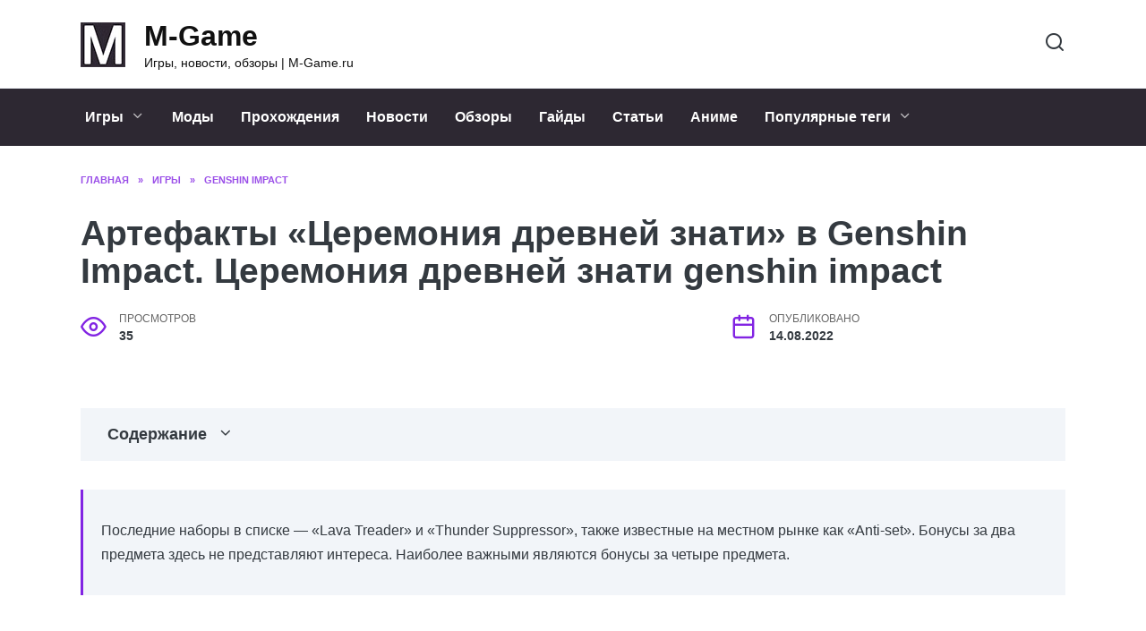

--- FILE ---
content_type: text/html; charset=UTF-8
request_url: https://m-game.ru/igry/genshin-impact/11369-artefakty-ceremoniya-drevnej-znati-v-genshin-impact-ceremoniya-drevnej-znati-genshin-impact/
body_size: 26947
content:
<!doctype html>
<html lang="ru-RU"
	prefix="og: https://ogp.me/ns#" >
<head>
	<meta charset="UTF-8">
	<meta name="viewport" content="width=device-width, initial-scale=1">

	<title>Артефакты «Церемония древней знати» в Genshin Impact. Церемония древней знати genshin impact - M-Game</title>

		<!-- All in One SEO Pro 4.1.4.4 -->
		<meta name="description" content="Церемония древней знати genshin impact - Какие артефакты качать? Пятизвёздочное оружие Лучшие напарники для Беннета Наборы 5* Таланты и навыки Горо" />
		<meta name="robots" content="max-image-preview:large" />
		<link rel="canonical" href="https://m-game.ru/igry/genshin-impact/11369-artefakty-ceremoniya-drevnej-znati-v-genshin-impact-ceremoniya-drevnej-znati-genshin-impact/" />
		<meta property="og:locale" content="ru_RU" />
		<meta property="og:site_name" content="M-Game - Игры, новости, обзоры | M-Game.ru" />
		<meta property="og:type" content="article" />
		<meta property="og:title" content="Артефакты «Церемония древней знати» в Genshin Impact. Церемония древней знати genshin impact - M-Game" />
		<meta property="og:description" content="Церемония древней знати genshin impact - Какие артефакты качать? Пятизвёздочное оружие Лучшие напарники для Беннета Наборы 5* Таланты и навыки Горо" />
		<meta property="og:url" content="https://m-game.ru/igry/genshin-impact/11369-artefakty-ceremoniya-drevnej-znati-v-genshin-impact-ceremoniya-drevnej-znati-genshin-impact/" />
		<meta property="article:published_time" content="2022-08-14T13:41:32+00:00" />
		<meta property="article:modified_time" content="2022-08-14T13:41:35+00:00" />
		<meta name="twitter:card" content="summary" />
		<meta name="twitter:domain" content="m-game.ru" />
		<meta name="twitter:title" content="Артефакты «Церемония древней знати» в Genshin Impact. Церемония древней знати genshin impact - M-Game" />
		<meta name="twitter:description" content="Церемония древней знати genshin impact - Какие артефакты качать? Пятизвёздочное оружие Лучшие напарники для Беннета Наборы 5* Таланты и навыки Горо" />
		<script type="application/ld+json" class="aioseo-schema">
			{"@context":"https:\/\/schema.org","@graph":[{"@type":"WebSite","@id":"https:\/\/m-game.ru\/#website","url":"https:\/\/m-game.ru\/","name":"M-Game","description":"\u0418\u0433\u0440\u044b, \u043d\u043e\u0432\u043e\u0441\u0442\u0438, \u043e\u0431\u0437\u043e\u0440\u044b | M-Game.ru","inLanguage":"ru-RU","publisher":{"@id":"https:\/\/m-game.ru\/#person"}},{"@type":"Person","@id":"https:\/\/m-game.ru\/#person","name":"KatGamer","image":{"@type":"ImageObject","@id":"https:\/\/m-game.ru\/igry\/genshin-impact\/11369-artefakty-ceremoniya-drevnej-znati-v-genshin-impact-ceremoniya-drevnej-znati-genshin-impact\/#personImage","url":"https:\/\/secure.gravatar.com\/avatar\/6cc48d168bc28464eaf37fd061c695704249c24982b824ec9df1c43d5e7453eb?s=96&d=mm&r=g","width":96,"height":96,"caption":"KatGamer"}},{"@type":"BreadcrumbList","@id":"https:\/\/m-game.ru\/igry\/genshin-impact\/11369-artefakty-ceremoniya-drevnej-znati-v-genshin-impact-ceremoniya-drevnej-znati-genshin-impact\/#breadcrumblist","itemListElement":[{"@type":"ListItem","@id":"https:\/\/m-game.ru\/#listItem","position":1,"item":{"@type":"WebPage","@id":"https:\/\/m-game.ru\/","name":"Home","description":"\u0421\u0430\u0439\u0442 \u0434\u043b\u044f \u043b\u044e\u0431\u0438\u0442\u0435\u043b\u0435\u0439 \u043a\u043e\u043c\u043f\u044c\u044e\u0442\u0435\u0440\u043d\u044b\u0445 \u0438 \u043c\u043e\u0431\u0438\u043b\u044c\u043d\u044b\u0445 \u0438\u0433\u0440. \u041e\u0431\u0441\u0443\u0436\u0434\u0435\u043d\u0438\u044f, \u0441\u043e\u0432\u0435\u0442\u044b, \u043e\u0431\u0437\u043e\u0440\u044b \u0438 \u043f\u0440\u043e\u0445\u043e\u0436\u0434\u0435\u043d\u0438\u044f - \u0430\u043a\u0442\u0443\u0430\u043b\u044c\u043d\u044b\u0435 \u043d\u043e\u0432\u043e\u0441\u0442\u0438 \u0438\u0437 \u043c\u0438\u0440\u0430 \u043f\u043e\u043f\u0443\u043b\u044f\u0440\u043d\u044b\u0445 \u0432\u0438\u0434\u0435\u043e \u0438\u0433\u0440. \u0421\u043e\u0444\u0442, \u0436\u0435\u043b\u0435\u0437\u043e \u0438 \u0433\u0430\u0434\u0436\u0435\u0442\u044b!","url":"https:\/\/m-game.ru\/"},"nextItem":"https:\/\/m-game.ru\/igry\/genshin-impact\/11369-artefakty-ceremoniya-drevnej-znati-v-genshin-impact-ceremoniya-drevnej-znati-genshin-impact\/#listItem"},{"@type":"ListItem","@id":"https:\/\/m-game.ru\/igry\/genshin-impact\/11369-artefakty-ceremoniya-drevnej-znati-v-genshin-impact-ceremoniya-drevnej-znati-genshin-impact\/#listItem","position":2,"item":{"@type":"WebPage","@id":"https:\/\/m-game.ru\/igry\/genshin-impact\/11369-artefakty-ceremoniya-drevnej-znati-v-genshin-impact-ceremoniya-drevnej-znati-genshin-impact\/","name":"\u0410\u0440\u0442\u0435\u0444\u0430\u043a\u0442\u044b \u00ab\u0426\u0435\u0440\u0435\u043c\u043e\u043d\u0438\u044f \u0434\u0440\u0435\u0432\u043d\u0435\u0439 \u0437\u043d\u0430\u0442\u0438\u00bb \u0432 Genshin Impact. \u0426\u0435\u0440\u0435\u043c\u043e\u043d\u0438\u044f \u0434\u0440\u0435\u0432\u043d\u0435\u0439 \u0437\u043d\u0430\u0442\u0438 genshin impact","description":"\u0426\u0435\u0440\u0435\u043c\u043e\u043d\u0438\u044f \u0434\u0440\u0435\u0432\u043d\u0435\u0439 \u0437\u043d\u0430\u0442\u0438 genshin impact - \u041a\u0430\u043a\u0438\u0435 \u0430\u0440\u0442\u0435\u0444\u0430\u043a\u0442\u044b \u043a\u0430\u0447\u0430\u0442\u044c? \u041f\u044f\u0442\u0438\u0437\u0432\u0451\u0437\u0434\u043e\u0447\u043d\u043e\u0435 \u043e\u0440\u0443\u0436\u0438\u0435 \u041b\u0443\u0447\u0448\u0438\u0435 \u043d\u0430\u043f\u0430\u0440\u043d\u0438\u043a\u0438 \u0434\u043b\u044f \u0411\u0435\u043d\u043d\u0435\u0442\u0430 \u041d\u0430\u0431\u043e\u0440\u044b 5* \u0422\u0430\u043b\u0430\u043d\u0442\u044b \u0438 \u043d\u0430\u0432\u044b\u043a\u0438 \u0413\u043e\u0440\u043e","url":"https:\/\/m-game.ru\/igry\/genshin-impact\/11369-artefakty-ceremoniya-drevnej-znati-v-genshin-impact-ceremoniya-drevnej-znati-genshin-impact\/"},"previousItem":"https:\/\/m-game.ru\/#listItem"}]},{"@type":"Person","@id":"https:\/\/m-game.ru\/author\/hh6fd47sj\/#author","url":"https:\/\/m-game.ru\/author\/hh6fd47sj\/","name":"hH6fD47sj","image":{"@type":"ImageObject","@id":"https:\/\/m-game.ru\/igry\/genshin-impact\/11369-artefakty-ceremoniya-drevnej-znati-v-genshin-impact-ceremoniya-drevnej-znati-genshin-impact\/#authorImage","url":"https:\/\/secure.gravatar.com\/avatar\/ecb33bcd777ec205078b28d7657649d66b7fcbab703c086be5fbd53781a92366?s=96&d=mm&r=g","width":96,"height":96,"caption":"hH6fD47sj"}},{"@type":"WebPage","@id":"https:\/\/m-game.ru\/igry\/genshin-impact\/11369-artefakty-ceremoniya-drevnej-znati-v-genshin-impact-ceremoniya-drevnej-znati-genshin-impact\/#webpage","url":"https:\/\/m-game.ru\/igry\/genshin-impact\/11369-artefakty-ceremoniya-drevnej-znati-v-genshin-impact-ceremoniya-drevnej-znati-genshin-impact\/","name":"\u0410\u0440\u0442\u0435\u0444\u0430\u043a\u0442\u044b \u00ab\u0426\u0435\u0440\u0435\u043c\u043e\u043d\u0438\u044f \u0434\u0440\u0435\u0432\u043d\u0435\u0439 \u0437\u043d\u0430\u0442\u0438\u00bb \u0432 Genshin Impact. \u0426\u0435\u0440\u0435\u043c\u043e\u043d\u0438\u044f \u0434\u0440\u0435\u0432\u043d\u0435\u0439 \u0437\u043d\u0430\u0442\u0438 genshin impact - M-Game","description":"\u0426\u0435\u0440\u0435\u043c\u043e\u043d\u0438\u044f \u0434\u0440\u0435\u0432\u043d\u0435\u0439 \u0437\u043d\u0430\u0442\u0438 genshin impact - \u041a\u0430\u043a\u0438\u0435 \u0430\u0440\u0442\u0435\u0444\u0430\u043a\u0442\u044b \u043a\u0430\u0447\u0430\u0442\u044c? \u041f\u044f\u0442\u0438\u0437\u0432\u0451\u0437\u0434\u043e\u0447\u043d\u043e\u0435 \u043e\u0440\u0443\u0436\u0438\u0435 \u041b\u0443\u0447\u0448\u0438\u0435 \u043d\u0430\u043f\u0430\u0440\u043d\u0438\u043a\u0438 \u0434\u043b\u044f \u0411\u0435\u043d\u043d\u0435\u0442\u0430 \u041d\u0430\u0431\u043e\u0440\u044b 5* \u0422\u0430\u043b\u0430\u043d\u0442\u044b \u0438 \u043d\u0430\u0432\u044b\u043a\u0438 \u0413\u043e\u0440\u043e","inLanguage":"ru-RU","isPartOf":{"@id":"https:\/\/m-game.ru\/#website"},"breadcrumb":{"@id":"https:\/\/m-game.ru\/igry\/genshin-impact\/11369-artefakty-ceremoniya-drevnej-znati-v-genshin-impact-ceremoniya-drevnej-znati-genshin-impact\/#breadcrumblist"},"author":"https:\/\/m-game.ru\/author\/hh6fd47sj\/#author","creator":"https:\/\/m-game.ru\/author\/hh6fd47sj\/#author","image":{"@type":"ImageObject","@id":"https:\/\/m-game.ru\/#mainImage","url":"https:\/\/m-game.ru\/wp-content\/uploads\/2022\/08\/artefakti-ceremoniya-drevney-78140.webp","width":700,"height":393},"primaryImageOfPage":{"@id":"https:\/\/m-game.ru\/igry\/genshin-impact\/11369-artefakty-ceremoniya-drevnej-znati-v-genshin-impact-ceremoniya-drevnej-znati-genshin-impact\/#mainImage"},"datePublished":"2022-08-14T13:41:32+03:00","dateModified":"2022-08-14T13:41:35+03:00"},{"@type":"BlogPosting","@id":"https:\/\/m-game.ru\/igry\/genshin-impact\/11369-artefakty-ceremoniya-drevnej-znati-v-genshin-impact-ceremoniya-drevnej-znati-genshin-impact\/#blogposting","name":"\u0410\u0440\u0442\u0435\u0444\u0430\u043a\u0442\u044b \u00ab\u0426\u0435\u0440\u0435\u043c\u043e\u043d\u0438\u044f \u0434\u0440\u0435\u0432\u043d\u0435\u0439 \u0437\u043d\u0430\u0442\u0438\u00bb \u0432 Genshin Impact. \u0426\u0435\u0440\u0435\u043c\u043e\u043d\u0438\u044f \u0434\u0440\u0435\u0432\u043d\u0435\u0439 \u0437\u043d\u0430\u0442\u0438 genshin impact - M-Game","description":"\u0426\u0435\u0440\u0435\u043c\u043e\u043d\u0438\u044f \u0434\u0440\u0435\u0432\u043d\u0435\u0439 \u0437\u043d\u0430\u0442\u0438 genshin impact - \u041a\u0430\u043a\u0438\u0435 \u0430\u0440\u0442\u0435\u0444\u0430\u043a\u0442\u044b \u043a\u0430\u0447\u0430\u0442\u044c? \u041f\u044f\u0442\u0438\u0437\u0432\u0451\u0437\u0434\u043e\u0447\u043d\u043e\u0435 \u043e\u0440\u0443\u0436\u0438\u0435 \u041b\u0443\u0447\u0448\u0438\u0435 \u043d\u0430\u043f\u0430\u0440\u043d\u0438\u043a\u0438 \u0434\u043b\u044f \u0411\u0435\u043d\u043d\u0435\u0442\u0430 \u041d\u0430\u0431\u043e\u0440\u044b 5* \u0422\u0430\u043b\u0430\u043d\u0442\u044b \u0438 \u043d\u0430\u0432\u044b\u043a\u0438 \u0413\u043e\u0440\u043e","inLanguage":"ru-RU","headline":"\u0410\u0440\u0442\u0435\u0444\u0430\u043a\u0442\u044b \u00ab\u0426\u0435\u0440\u0435\u043c\u043e\u043d\u0438\u044f \u0434\u0440\u0435\u0432\u043d\u0435\u0439 \u0437\u043d\u0430\u0442\u0438\u00bb \u0432 Genshin Impact. \u0426\u0435\u0440\u0435\u043c\u043e\u043d\u0438\u044f \u0434\u0440\u0435\u0432\u043d\u0435\u0439 \u0437\u043d\u0430\u0442\u0438 genshin impact","author":{"@id":"https:\/\/m-game.ru\/author\/hh6fd47sj\/#author"},"publisher":{"@id":"https:\/\/m-game.ru\/#person"},"datePublished":"2022-08-14T13:41:32+03:00","dateModified":"2022-08-14T13:41:35+03:00","articleSection":"Genshin Impact","mainEntityOfPage":{"@id":"https:\/\/m-game.ru\/igry\/genshin-impact\/11369-artefakty-ceremoniya-drevnej-znati-v-genshin-impact-ceremoniya-drevnej-znati-genshin-impact\/#webpage"},"isPartOf":{"@id":"https:\/\/m-game.ru\/igry\/genshin-impact\/11369-artefakty-ceremoniya-drevnej-znati-v-genshin-impact-ceremoniya-drevnej-znati-genshin-impact\/#webpage"},"image":{"@type":"ImageObject","@id":"https:\/\/m-game.ru\/#articleImage","url":"https:\/\/m-game.ru\/wp-content\/uploads\/2022\/08\/artefakti-ceremoniya-drevney-78140.webp","width":700,"height":393}}]}
		</script>
		<!-- All in One SEO Pro -->

<link rel='dns-prefetch' href='//fonts.googleapis.com' />
<link rel="alternate" title="oEmbed (JSON)" type="application/json+oembed" href="https://m-game.ru/wp-json/oembed/1.0/embed?url=https%3A%2F%2Fm-game.ru%2Figry%2Fgenshin-impact%2F11369-artefakty-ceremoniya-drevnej-znati-v-genshin-impact-ceremoniya-drevnej-znati-genshin-impact%2F" />
<link rel="alternate" title="oEmbed (XML)" type="text/xml+oembed" href="https://m-game.ru/wp-json/oembed/1.0/embed?url=https%3A%2F%2Fm-game.ru%2Figry%2Fgenshin-impact%2F11369-artefakty-ceremoniya-drevnej-znati-v-genshin-impact-ceremoniya-drevnej-znati-genshin-impact%2F&#038;format=xml" />
<style id='wp-img-auto-sizes-contain-inline-css' type='text/css'>
img:is([sizes=auto i],[sizes^="auto," i]){contain-intrinsic-size:3000px 1500px}
/*# sourceURL=wp-img-auto-sizes-contain-inline-css */
</style>
<style id='wp-block-library-inline-css' type='text/css'>
:root{--wp-block-synced-color:#7a00df;--wp-block-synced-color--rgb:122,0,223;--wp-bound-block-color:var(--wp-block-synced-color);--wp-editor-canvas-background:#ddd;--wp-admin-theme-color:#007cba;--wp-admin-theme-color--rgb:0,124,186;--wp-admin-theme-color-darker-10:#006ba1;--wp-admin-theme-color-darker-10--rgb:0,107,160.5;--wp-admin-theme-color-darker-20:#005a87;--wp-admin-theme-color-darker-20--rgb:0,90,135;--wp-admin-border-width-focus:2px}@media (min-resolution:192dpi){:root{--wp-admin-border-width-focus:1.5px}}.wp-element-button{cursor:pointer}:root .has-very-light-gray-background-color{background-color:#eee}:root .has-very-dark-gray-background-color{background-color:#313131}:root .has-very-light-gray-color{color:#eee}:root .has-very-dark-gray-color{color:#313131}:root .has-vivid-green-cyan-to-vivid-cyan-blue-gradient-background{background:linear-gradient(135deg,#00d084,#0693e3)}:root .has-purple-crush-gradient-background{background:linear-gradient(135deg,#34e2e4,#4721fb 50%,#ab1dfe)}:root .has-hazy-dawn-gradient-background{background:linear-gradient(135deg,#faaca8,#dad0ec)}:root .has-subdued-olive-gradient-background{background:linear-gradient(135deg,#fafae1,#67a671)}:root .has-atomic-cream-gradient-background{background:linear-gradient(135deg,#fdd79a,#004a59)}:root .has-nightshade-gradient-background{background:linear-gradient(135deg,#330968,#31cdcf)}:root .has-midnight-gradient-background{background:linear-gradient(135deg,#020381,#2874fc)}:root{--wp--preset--font-size--normal:16px;--wp--preset--font-size--huge:42px}.has-regular-font-size{font-size:1em}.has-larger-font-size{font-size:2.625em}.has-normal-font-size{font-size:var(--wp--preset--font-size--normal)}.has-huge-font-size{font-size:var(--wp--preset--font-size--huge)}.has-text-align-center{text-align:center}.has-text-align-left{text-align:left}.has-text-align-right{text-align:right}.has-fit-text{white-space:nowrap!important}#end-resizable-editor-section{display:none}.aligncenter{clear:both}.items-justified-left{justify-content:flex-start}.items-justified-center{justify-content:center}.items-justified-right{justify-content:flex-end}.items-justified-space-between{justify-content:space-between}.screen-reader-text{border:0;clip-path:inset(50%);height:1px;margin:-1px;overflow:hidden;padding:0;position:absolute;width:1px;word-wrap:normal!important}.screen-reader-text:focus{background-color:#ddd;clip-path:none;color:#444;display:block;font-size:1em;height:auto;left:5px;line-height:normal;padding:15px 23px 14px;text-decoration:none;top:5px;width:auto;z-index:100000}html :where(.has-border-color){border-style:solid}html :where([style*=border-top-color]){border-top-style:solid}html :where([style*=border-right-color]){border-right-style:solid}html :where([style*=border-bottom-color]){border-bottom-style:solid}html :where([style*=border-left-color]){border-left-style:solid}html :where([style*=border-width]){border-style:solid}html :where([style*=border-top-width]){border-top-style:solid}html :where([style*=border-right-width]){border-right-style:solid}html :where([style*=border-bottom-width]){border-bottom-style:solid}html :where([style*=border-left-width]){border-left-style:solid}html :where(img[class*=wp-image-]){height:auto;max-width:100%}:where(figure){margin:0 0 1em}html :where(.is-position-sticky){--wp-admin--admin-bar--position-offset:var(--wp-admin--admin-bar--height,0px)}@media screen and (max-width:600px){html :where(.is-position-sticky){--wp-admin--admin-bar--position-offset:0px}}

/*# sourceURL=wp-block-library-inline-css */
</style><style id='global-styles-inline-css' type='text/css'>
:root{--wp--preset--aspect-ratio--square: 1;--wp--preset--aspect-ratio--4-3: 4/3;--wp--preset--aspect-ratio--3-4: 3/4;--wp--preset--aspect-ratio--3-2: 3/2;--wp--preset--aspect-ratio--2-3: 2/3;--wp--preset--aspect-ratio--16-9: 16/9;--wp--preset--aspect-ratio--9-16: 9/16;--wp--preset--color--black: #000000;--wp--preset--color--cyan-bluish-gray: #abb8c3;--wp--preset--color--white: #ffffff;--wp--preset--color--pale-pink: #f78da7;--wp--preset--color--vivid-red: #cf2e2e;--wp--preset--color--luminous-vivid-orange: #ff6900;--wp--preset--color--luminous-vivid-amber: #fcb900;--wp--preset--color--light-green-cyan: #7bdcb5;--wp--preset--color--vivid-green-cyan: #00d084;--wp--preset--color--pale-cyan-blue: #8ed1fc;--wp--preset--color--vivid-cyan-blue: #0693e3;--wp--preset--color--vivid-purple: #9b51e0;--wp--preset--gradient--vivid-cyan-blue-to-vivid-purple: linear-gradient(135deg,rgb(6,147,227) 0%,rgb(155,81,224) 100%);--wp--preset--gradient--light-green-cyan-to-vivid-green-cyan: linear-gradient(135deg,rgb(122,220,180) 0%,rgb(0,208,130) 100%);--wp--preset--gradient--luminous-vivid-amber-to-luminous-vivid-orange: linear-gradient(135deg,rgb(252,185,0) 0%,rgb(255,105,0) 100%);--wp--preset--gradient--luminous-vivid-orange-to-vivid-red: linear-gradient(135deg,rgb(255,105,0) 0%,rgb(207,46,46) 100%);--wp--preset--gradient--very-light-gray-to-cyan-bluish-gray: linear-gradient(135deg,rgb(238,238,238) 0%,rgb(169,184,195) 100%);--wp--preset--gradient--cool-to-warm-spectrum: linear-gradient(135deg,rgb(74,234,220) 0%,rgb(151,120,209) 20%,rgb(207,42,186) 40%,rgb(238,44,130) 60%,rgb(251,105,98) 80%,rgb(254,248,76) 100%);--wp--preset--gradient--blush-light-purple: linear-gradient(135deg,rgb(255,206,236) 0%,rgb(152,150,240) 100%);--wp--preset--gradient--blush-bordeaux: linear-gradient(135deg,rgb(254,205,165) 0%,rgb(254,45,45) 50%,rgb(107,0,62) 100%);--wp--preset--gradient--luminous-dusk: linear-gradient(135deg,rgb(255,203,112) 0%,rgb(199,81,192) 50%,rgb(65,88,208) 100%);--wp--preset--gradient--pale-ocean: linear-gradient(135deg,rgb(255,245,203) 0%,rgb(182,227,212) 50%,rgb(51,167,181) 100%);--wp--preset--gradient--electric-grass: linear-gradient(135deg,rgb(202,248,128) 0%,rgb(113,206,126) 100%);--wp--preset--gradient--midnight: linear-gradient(135deg,rgb(2,3,129) 0%,rgb(40,116,252) 100%);--wp--preset--font-size--small: 19.5px;--wp--preset--font-size--medium: 20px;--wp--preset--font-size--large: 36.5px;--wp--preset--font-size--x-large: 42px;--wp--preset--font-size--normal: 22px;--wp--preset--font-size--huge: 49.5px;--wp--preset--spacing--20: 0.44rem;--wp--preset--spacing--30: 0.67rem;--wp--preset--spacing--40: 1rem;--wp--preset--spacing--50: 1.5rem;--wp--preset--spacing--60: 2.25rem;--wp--preset--spacing--70: 3.38rem;--wp--preset--spacing--80: 5.06rem;--wp--preset--shadow--natural: 6px 6px 9px rgba(0, 0, 0, 0.2);--wp--preset--shadow--deep: 12px 12px 50px rgba(0, 0, 0, 0.4);--wp--preset--shadow--sharp: 6px 6px 0px rgba(0, 0, 0, 0.2);--wp--preset--shadow--outlined: 6px 6px 0px -3px rgb(255, 255, 255), 6px 6px rgb(0, 0, 0);--wp--preset--shadow--crisp: 6px 6px 0px rgb(0, 0, 0);}:where(.is-layout-flex){gap: 0.5em;}:where(.is-layout-grid){gap: 0.5em;}body .is-layout-flex{display: flex;}.is-layout-flex{flex-wrap: wrap;align-items: center;}.is-layout-flex > :is(*, div){margin: 0;}body .is-layout-grid{display: grid;}.is-layout-grid > :is(*, div){margin: 0;}:where(.wp-block-columns.is-layout-flex){gap: 2em;}:where(.wp-block-columns.is-layout-grid){gap: 2em;}:where(.wp-block-post-template.is-layout-flex){gap: 1.25em;}:where(.wp-block-post-template.is-layout-grid){gap: 1.25em;}.has-black-color{color: var(--wp--preset--color--black) !important;}.has-cyan-bluish-gray-color{color: var(--wp--preset--color--cyan-bluish-gray) !important;}.has-white-color{color: var(--wp--preset--color--white) !important;}.has-pale-pink-color{color: var(--wp--preset--color--pale-pink) !important;}.has-vivid-red-color{color: var(--wp--preset--color--vivid-red) !important;}.has-luminous-vivid-orange-color{color: var(--wp--preset--color--luminous-vivid-orange) !important;}.has-luminous-vivid-amber-color{color: var(--wp--preset--color--luminous-vivid-amber) !important;}.has-light-green-cyan-color{color: var(--wp--preset--color--light-green-cyan) !important;}.has-vivid-green-cyan-color{color: var(--wp--preset--color--vivid-green-cyan) !important;}.has-pale-cyan-blue-color{color: var(--wp--preset--color--pale-cyan-blue) !important;}.has-vivid-cyan-blue-color{color: var(--wp--preset--color--vivid-cyan-blue) !important;}.has-vivid-purple-color{color: var(--wp--preset--color--vivid-purple) !important;}.has-black-background-color{background-color: var(--wp--preset--color--black) !important;}.has-cyan-bluish-gray-background-color{background-color: var(--wp--preset--color--cyan-bluish-gray) !important;}.has-white-background-color{background-color: var(--wp--preset--color--white) !important;}.has-pale-pink-background-color{background-color: var(--wp--preset--color--pale-pink) !important;}.has-vivid-red-background-color{background-color: var(--wp--preset--color--vivid-red) !important;}.has-luminous-vivid-orange-background-color{background-color: var(--wp--preset--color--luminous-vivid-orange) !important;}.has-luminous-vivid-amber-background-color{background-color: var(--wp--preset--color--luminous-vivid-amber) !important;}.has-light-green-cyan-background-color{background-color: var(--wp--preset--color--light-green-cyan) !important;}.has-vivid-green-cyan-background-color{background-color: var(--wp--preset--color--vivid-green-cyan) !important;}.has-pale-cyan-blue-background-color{background-color: var(--wp--preset--color--pale-cyan-blue) !important;}.has-vivid-cyan-blue-background-color{background-color: var(--wp--preset--color--vivid-cyan-blue) !important;}.has-vivid-purple-background-color{background-color: var(--wp--preset--color--vivid-purple) !important;}.has-black-border-color{border-color: var(--wp--preset--color--black) !important;}.has-cyan-bluish-gray-border-color{border-color: var(--wp--preset--color--cyan-bluish-gray) !important;}.has-white-border-color{border-color: var(--wp--preset--color--white) !important;}.has-pale-pink-border-color{border-color: var(--wp--preset--color--pale-pink) !important;}.has-vivid-red-border-color{border-color: var(--wp--preset--color--vivid-red) !important;}.has-luminous-vivid-orange-border-color{border-color: var(--wp--preset--color--luminous-vivid-orange) !important;}.has-luminous-vivid-amber-border-color{border-color: var(--wp--preset--color--luminous-vivid-amber) !important;}.has-light-green-cyan-border-color{border-color: var(--wp--preset--color--light-green-cyan) !important;}.has-vivid-green-cyan-border-color{border-color: var(--wp--preset--color--vivid-green-cyan) !important;}.has-pale-cyan-blue-border-color{border-color: var(--wp--preset--color--pale-cyan-blue) !important;}.has-vivid-cyan-blue-border-color{border-color: var(--wp--preset--color--vivid-cyan-blue) !important;}.has-vivid-purple-border-color{border-color: var(--wp--preset--color--vivid-purple) !important;}.has-vivid-cyan-blue-to-vivid-purple-gradient-background{background: var(--wp--preset--gradient--vivid-cyan-blue-to-vivid-purple) !important;}.has-light-green-cyan-to-vivid-green-cyan-gradient-background{background: var(--wp--preset--gradient--light-green-cyan-to-vivid-green-cyan) !important;}.has-luminous-vivid-amber-to-luminous-vivid-orange-gradient-background{background: var(--wp--preset--gradient--luminous-vivid-amber-to-luminous-vivid-orange) !important;}.has-luminous-vivid-orange-to-vivid-red-gradient-background{background: var(--wp--preset--gradient--luminous-vivid-orange-to-vivid-red) !important;}.has-very-light-gray-to-cyan-bluish-gray-gradient-background{background: var(--wp--preset--gradient--very-light-gray-to-cyan-bluish-gray) !important;}.has-cool-to-warm-spectrum-gradient-background{background: var(--wp--preset--gradient--cool-to-warm-spectrum) !important;}.has-blush-light-purple-gradient-background{background: var(--wp--preset--gradient--blush-light-purple) !important;}.has-blush-bordeaux-gradient-background{background: var(--wp--preset--gradient--blush-bordeaux) !important;}.has-luminous-dusk-gradient-background{background: var(--wp--preset--gradient--luminous-dusk) !important;}.has-pale-ocean-gradient-background{background: var(--wp--preset--gradient--pale-ocean) !important;}.has-electric-grass-gradient-background{background: var(--wp--preset--gradient--electric-grass) !important;}.has-midnight-gradient-background{background: var(--wp--preset--gradient--midnight) !important;}.has-small-font-size{font-size: var(--wp--preset--font-size--small) !important;}.has-medium-font-size{font-size: var(--wp--preset--font-size--medium) !important;}.has-large-font-size{font-size: var(--wp--preset--font-size--large) !important;}.has-x-large-font-size{font-size: var(--wp--preset--font-size--x-large) !important;}
/*# sourceURL=global-styles-inline-css */
</style>

<style id='classic-theme-styles-inline-css' type='text/css'>
/*! This file is auto-generated */
.wp-block-button__link{color:#fff;background-color:#32373c;border-radius:9999px;box-shadow:none;text-decoration:none;padding:calc(.667em + 2px) calc(1.333em + 2px);font-size:1.125em}.wp-block-file__button{background:#32373c;color:#fff;text-decoration:none}
/*# sourceURL=/wp-includes/css/classic-themes.min.css */
</style>
<link rel='stylesheet' id='wpo_min-header-0-css' href='https://m-game.ru/wp-content/cache/wpo-minify/1699414907/assets/wpo-minify-header-c0491e0c.min.css'  media='all' />
<script type="text/javascript" src="https://m-game.ru/wp-content/cache/wpo-minify/1699414907/assets/wpo-minify-header-990b17b4.min.js" id="wpo_min-header-0-js"></script>
<link rel="https://api.w.org/" href="https://m-game.ru/wp-json/" /><link rel="alternate" title="JSON" type="application/json" href="https://m-game.ru/wp-json/wp/v2/posts/11369" /><link rel="EditURI" type="application/rsd+xml" title="RSD" href="https://m-game.ru/xmlrpc.php?rsd" />
<meta name="generator" content="WordPress 6.9" />
<link rel='shortlink' href='https://m-game.ru/?p=11369' />
<link rel="preload" href="https://m-game.ru/wp-content/themes/reboot/assets/fonts/wpshop-core.ttf" as="font" crossorigin><link rel="preload" href="https://m-game.ru/wp-content/uploads/2022/08/artefakti-ceremoniya-drevney-78140.webp" as="image" crossorigin>
    <style>.scrolltop:before{color:#8224e3}body{color:#343a40}::selection, .card-slider__category, .card-slider-container .swiper-pagination-bullet-active, .post-card--grid .post-card__thumbnail:before, .post-card:not(.post-card--small) .post-card__thumbnail a:before, .post-card:not(.post-card--small) .post-card__category,  .post-box--high .post-box__category span, .post-box--wide .post-box__category span, .page-separator, .pagination .nav-links .page-numbers:not(.dots):not(.current):before, .btn, .btn-primary:hover, .btn-primary:not(:disabled):not(.disabled).active, .btn-primary:not(:disabled):not(.disabled):active, .show>.btn-primary.dropdown-toggle, .comment-respond .form-submit input, .page-links__item{background-color:#8224e3}.entry-image--big .entry-image__body .post-card__category a, .home-text ul:not([class])>li:before, .page-content ul:not([class])>li:before, .taxonomy-description ul:not([class])>li:before, .widget-area .widget_categories ul.menu li a:before, .widget-area .widget_categories ul.menu li span:before, .widget-area .widget_categories>ul li a:before, .widget-area .widget_categories>ul li span:before, .widget-area .widget_nav_menu ul.menu li a:before, .widget-area .widget_nav_menu ul.menu li span:before, .widget-area .widget_nav_menu>ul li a:before, .widget-area .widget_nav_menu>ul li span:before, .page-links .page-numbers:not(.dots):not(.current):before, .page-links .post-page-numbers:not(.dots):not(.current):before, .pagination .nav-links .page-numbers:not(.dots):not(.current):before, .pagination .nav-links .post-page-numbers:not(.dots):not(.current):before, .entry-image--full .entry-image__body .post-card__category a, .entry-image--fullscreen .entry-image__body .post-card__category a, .entry-image--wide .entry-image__body .post-card__category a{background-color:#8224e3}.comment-respond input:focus, select:focus, textarea:focus, .post-card--grid.post-card--thumbnail-no, .post-card--standard:after, .post-card--related.post-card--thumbnail-no:hover, .spoiler-box, .btn-primary, .btn-primary:hover, .btn-primary:not(:disabled):not(.disabled).active, .btn-primary:not(:disabled):not(.disabled):active, .show>.btn-primary.dropdown-toggle, .inp:focus, .entry-tag:focus, .entry-tag:hover, .search-screen .search-form .search-field:focus, .entry-content ul:not([class])>li:before, .text-content ul:not([class])>li:before, .page-content ul:not([class])>li:before, .taxonomy-description ul:not([class])>li:before, .entry-content blockquote,
        .input:focus, input[type=color]:focus, input[type=date]:focus, input[type=datetime-local]:focus, input[type=datetime]:focus, input[type=email]:focus, input[type=month]:focus, input[type=number]:focus, input[type=password]:focus, input[type=range]:focus, input[type=search]:focus, input[type=tel]:focus, input[type=text]:focus, input[type=time]:focus, input[type=url]:focus, input[type=week]:focus, select:focus, textarea:focus{border-color:#8224e3 !important}.post-card--small .post-card__category, .post-card__author:before, .post-card__comments:before, .post-card__date:before, .post-card__like:before, .post-card__views:before, .entry-author:before, .entry-date:before, .entry-time:before, .entry-views:before, .entry-content ol:not([class])>li:before, .text-content ol:not([class])>li:before, .entry-content blockquote:before, .spoiler-box__title:after, .search-icon:hover:before, .search-form .search-submit:hover:before, .star-rating-item.hover,
        .comment-list .bypostauthor>.comment-body .comment-author:after,
        .breadcrumb a, .breadcrumb span,
        .search-screen .search-form .search-submit:before, 
        .star-rating--score-1:not(.hover) .star-rating-item:nth-child(1),
        .star-rating--score-2:not(.hover) .star-rating-item:nth-child(1), .star-rating--score-2:not(.hover) .star-rating-item:nth-child(2),
        .star-rating--score-3:not(.hover) .star-rating-item:nth-child(1), .star-rating--score-3:not(.hover) .star-rating-item:nth-child(2), .star-rating--score-3:not(.hover) .star-rating-item:nth-child(3),
        .star-rating--score-4:not(.hover) .star-rating-item:nth-child(1), .star-rating--score-4:not(.hover) .star-rating-item:nth-child(2), .star-rating--score-4:not(.hover) .star-rating-item:nth-child(3), .star-rating--score-4:not(.hover) .star-rating-item:nth-child(4),
        .star-rating--score-5:not(.hover) .star-rating-item:nth-child(1), .star-rating--score-5:not(.hover) .star-rating-item:nth-child(2), .star-rating--score-5:not(.hover) .star-rating-item:nth-child(3), .star-rating--score-5:not(.hover) .star-rating-item:nth-child(4), .star-rating--score-5:not(.hover) .star-rating-item:nth-child(5){color:#8224e3}.entry-content a:not(.wp-block-button__link), .entry-content a:not(.wp-block-button__link):visited, .spanlink, .comment-reply-link, .pseudo-link, .widget_calendar a, .widget_recent_comments a, .child-categories ul li a{color:#000000}.child-categories ul li a{border-color:#000000}a:hover, a:focus, a:active, .spanlink:hover, .entry-content a:not(.wp-block-button__link):hover, .entry-content a:not(.wp-block-button__link):focus, .entry-content a:not(.wp-block-button__link):active, .top-menu ul li>span:hover, .main-navigation ul li a:hover, .main-navigation ul li span:hover, .footer-navigation ul li a:hover, .footer-navigation ul li span:hover, .comment-reply-link:hover, .pseudo-link:hover, .child-categories ul li a:hover{color:#818181}.top-menu>ul>li>a:before, .top-menu>ul>li>span:before{background:#818181}.child-categories ul li a:hover, .post-box--no-thumb a:hover{border-color:#818181}.post-box--card:hover{box-shadow: inset 0 0 0 1px #818181}.post-box--card:hover{-webkit-box-shadow: inset 0 0 0 1px #818181}.main-navigation, .footer-navigation, .footer-navigation .removed-link, .main-navigation .removed-link, .main-navigation ul li>a, .footer-navigation ul li>a{color:#ffffff}.main-navigation, .main-navigation ul li .sub-menu li, .main-navigation ul li.menu-item-has-children:before, .footer-navigation, .footer-navigation ul li .sub-menu li, .footer-navigation ul li.menu-item-has-children:before{background-color:#2d2832}.site-footer{background-color:#2e2832}.site-logotype{max-width:50px}.site-logotype img{max-height:50px}@media (max-width: 991px){.footer-navigation{display: block}}</style>
<link rel="icon" href="https://m-game.ru/wp-content/uploads/2021/02/cropped-favicon-32x32.jpg" sizes="32x32" />
<link rel="icon" href="https://m-game.ru/wp-content/uploads/2021/02/cropped-favicon-192x192.jpg" sizes="192x192" />
<link rel="apple-touch-icon" href="https://m-game.ru/wp-content/uploads/2021/02/cropped-favicon-180x180.jpg" />
<meta name="msapplication-TileImage" content="https://m-game.ru/wp-content/uploads/2021/02/cropped-favicon-270x270.jpg" />
		<style type="text/css" id="wp-custom-css">
			.footer-widget .site-branding {
    padding-bottom: 15px;
    border-bottom: 1px solid #fff;
}
.section-posts__categories-title {
    display: none;
}		</style>
		    </head>

<body class="wp-singular post-template-default single single-post postid-11369 single-format-standard wp-embed-responsive wp-theme-reboot wp-child-theme-m_game sidebar-none">



<div id="page" class="site">
    <a class="skip-link screen-reader-text" href="#content">Перейти к содержанию</a>

    <div class="search-screen-overlay js-search-screen-overlay"></div>
    <div class="search-screen js-search-screen">
        
<form role="search" method="get" class="search-form" action="https://m-game.ru/">
    <label>
        <span class="screen-reader-text">Search for:</span>
        <input type="search" class="search-field" placeholder="Поиск…" value="" name="s">
    </label>
    <button type="submit" class="search-submit"></button>
</form>    </div>

    

<header id="masthead" class="site-header full" itemscope itemtype="http://schema.org/WPHeader">
    <div class="site-header-inner fixed">

        <div class="humburger js-humburger"><span></span><span></span><span></span></div>

        
<div class="site-branding">

    <div class="site-logotype"><a href="https://m-game.ru/"><img src="https://m-game.ru/wp-content/uploads/2022/03/logo.jpg" width="50" height="50" alt="M-Game"></a></div><div class="site-branding__body"><div class="site-title"><a href="https://m-game.ru/">M-Game</a></div><p class="site-description">Игры, новости, обзоры | M-Game.ru</p></div></div><!-- .site-branding -->                <div class="header-search">
                    <span class="search-icon js-search-icon"></span>
                </div>
            
    </div>
</header><!-- #masthead -->


    
    
    <nav id="site-navigation" class="main-navigation full" itemscope itemtype="http://schema.org/SiteNavigationElement">
        <div class="main-navigation-inner fixed">
            <div class="menu-primary-menu-container"><ul id="header_menu" class="menu"><li id="menu-item-2310" class="menu-item menu-item-type-taxonomy menu-item-object-category current-post-ancestor menu-item-has-children menu-item-2310"><a href="https://m-game.ru/igry/">Игры</a>
<ul class="sub-menu">
	<li id="menu-item-8207" class="menu-item menu-item-type-taxonomy menu-item-object-category menu-item-8207"><a href="https://m-game.ru/igry/assassins-creed/">Assassins Creed</a></li>
	<li id="menu-item-8208" class="menu-item menu-item-type-taxonomy menu-item-object-category menu-item-8208"><a href="https://m-game.ru/igry/call-of-duty/">Call of duty</a></li>
	<li id="menu-item-8209" class="menu-item menu-item-type-taxonomy menu-item-object-category menu-item-8209"><a href="https://m-game.ru/igry/cs-go/">CS GO</a></li>
	<li id="menu-item-8210" class="menu-item menu-item-type-taxonomy menu-item-object-category menu-item-8210"><a href="https://m-game.ru/igry/cyberpunk-2077/">Cyberpunk 2077</a></li>
	<li id="menu-item-8211" class="menu-item menu-item-type-taxonomy menu-item-object-category menu-item-8211"><a href="https://m-game.ru/igry/dark-souls/">Dark Souls</a></li>
	<li id="menu-item-8212" class="menu-item menu-item-type-taxonomy menu-item-object-category menu-item-8212"><a href="https://m-game.ru/igry/divinity-original-sin/">Divinity: Original Sin</a></li>
	<li id="menu-item-8213" class="menu-item menu-item-type-taxonomy menu-item-object-category menu-item-8213"><a href="https://m-game.ru/igry/dota/">Dota</a></li>
	<li id="menu-item-8214" class="menu-item menu-item-type-taxonomy menu-item-object-category menu-item-8214"><a href="https://m-game.ru/igry/dragon-age/">Dragon Age</a></li>
	<li id="menu-item-8215" class="menu-item menu-item-type-taxonomy menu-item-object-category menu-item-8215"><a href="https://m-game.ru/igry/dying-light/">Dying Light</a></li>
	<li id="menu-item-8216" class="menu-item menu-item-type-taxonomy menu-item-object-category menu-item-8216"><a href="https://m-game.ru/igry/fallout/">Fallout</a></li>
	<li id="menu-item-8217" class="menu-item menu-item-type-taxonomy menu-item-object-category menu-item-8217"><a href="https://m-game.ru/igry/far-cry/">Far Cry</a></li>
	<li id="menu-item-8218" class="menu-item menu-item-type-taxonomy menu-item-object-category menu-item-8218"><a href="https://m-game.ru/igry/forza-horizon/">Forza Horizon</a></li>
	<li id="menu-item-8219" class="menu-item menu-item-type-taxonomy menu-item-object-category current-post-ancestor current-menu-parent current-post-parent menu-item-8219"><a href="https://m-game.ru/igry/genshin-impact/">Genshin Impact</a></li>
	<li id="menu-item-8220" class="menu-item menu-item-type-taxonomy menu-item-object-category menu-item-8220"><a href="https://m-game.ru/igry/god-of-war/">God Of War</a></li>
	<li id="menu-item-8221" class="menu-item menu-item-type-taxonomy menu-item-object-category menu-item-8221"><a href="https://m-game.ru/igry/gta/">GTA</a></li>
	<li id="menu-item-8222" class="menu-item menu-item-type-taxonomy menu-item-object-category menu-item-8222"><a href="https://m-game.ru/igry/mass-effect/">Mass Effect</a></li>
	<li id="menu-item-8223" class="menu-item menu-item-type-taxonomy menu-item-object-category menu-item-8223"><a href="https://m-game.ru/igry/metro-2033/">Metro 2033</a></li>
	<li id="menu-item-8224" class="menu-item menu-item-type-taxonomy menu-item-object-category menu-item-8224"><a href="https://m-game.ru/igry/minecraft/">Minecraft</a></li>
	<li id="menu-item-8225" class="menu-item menu-item-type-taxonomy menu-item-object-category menu-item-8225"><a href="https://m-game.ru/igry/mortal-kombat/">Mortal Kombat</a></li>
	<li id="menu-item-8226" class="menu-item menu-item-type-taxonomy menu-item-object-category menu-item-8226"><a href="https://m-game.ru/igry/resident-evil/">Resident Evil</a></li>
	<li id="menu-item-8227" class="menu-item menu-item-type-taxonomy menu-item-object-category menu-item-8227"><a href="https://m-game.ru/igry/s-t-a-l-k-e-r/">S.T.A.L.K.E.R</a></li>
	<li id="menu-item-8228" class="menu-item menu-item-type-taxonomy menu-item-object-category menu-item-8228"><a href="https://m-game.ru/igry/sims/">Sims</a></li>
	<li id="menu-item-8229" class="menu-item menu-item-type-taxonomy menu-item-object-category menu-item-8229"><a href="https://m-game.ru/igry/skyrim/">Skyrim</a></li>
	<li id="menu-item-8230" class="menu-item menu-item-type-taxonomy menu-item-object-category menu-item-8230"><a href="https://m-game.ru/igry/terraria/">Terraria</a></li>
	<li id="menu-item-8231" class="menu-item menu-item-type-taxonomy menu-item-object-category menu-item-8231"><a href="https://m-game.ru/igry/warface/">Warface</a></li>
	<li id="menu-item-8232" class="menu-item menu-item-type-taxonomy menu-item-object-category menu-item-8232"><a href="https://m-game.ru/igry/world-of-tanks/">World of tanks</a></li>
	<li id="menu-item-8233" class="menu-item menu-item-type-taxonomy menu-item-object-category menu-item-8233"><a href="https://m-game.ru/igry/vedmak/">Ведьмак</a></li>
	<li id="menu-item-8234" class="menu-item menu-item-type-taxonomy menu-item-object-category menu-item-8234"><a href="https://m-game.ru/igry/chelovek-pauk/">Человек паук</a></li>
</ul>
</li>
<li id="menu-item-5434" class="menu-item menu-item-type-taxonomy menu-item-object-category menu-item-5434"><a href="https://m-game.ru/mody/">Моды</a></li>
<li id="menu-item-5435" class="menu-item menu-item-type-taxonomy menu-item-object-category menu-item-5435"><a href="https://m-game.ru/prohozhdeniya/">Прохождения</a></li>
<li id="menu-item-2308" class="menu-item menu-item-type-taxonomy menu-item-object-category menu-item-2308"><a href="https://m-game.ru/novosti/">Новости</a></li>
<li id="menu-item-2311" class="menu-item menu-item-type-taxonomy menu-item-object-category menu-item-2311"><a href="https://m-game.ru/obzory/">Обзоры</a></li>
<li id="menu-item-2309" class="menu-item menu-item-type-taxonomy menu-item-object-category menu-item-2309"><a href="https://m-game.ru/gajdy/">Гайды</a></li>
<li id="menu-item-2312" class="menu-item menu-item-type-taxonomy menu-item-object-category menu-item-2312"><a href="https://m-game.ru/stati/">Статьи</a></li>
<li id="menu-item-12171" class="menu-item menu-item-type-taxonomy menu-item-object-category menu-item-12171"><a href="https://m-game.ru/anime/">Аниме</a></li>
<li id="menu-item-12172" class="menu-item menu-item-type-custom menu-item-object-custom menu-item-has-children menu-item-12172"><a href="#">Популярные теги</a>
<ul class="sub-menu">
	<li id="menu-item-12173" class="menu-item menu-item-type-taxonomy menu-item-object-category menu-item-12173"><a href="https://m-game.ru/war/">WAR</a></li>
	<li id="menu-item-12170" class="menu-item menu-item-type-taxonomy menu-item-object-category menu-item-12170"><a href="https://m-game.ru/cheats-and-mods/">Читы и моды</a></li>
	<li id="menu-item-12175" class="menu-item menu-item-type-taxonomy menu-item-object-category menu-item-12175"><a href="https://m-game.ru/guides/">Гайды</a></li>
	<li id="menu-item-12176" class="menu-item menu-item-type-taxonomy menu-item-object-category menu-item-12176"><a href="https://m-game.ru/games/">Игры</a></li>
	<li id="menu-item-12177" class="menu-item menu-item-type-taxonomy menu-item-object-category menu-item-12177"><a href="https://m-game.ru/pc-game/">Игры на ПК</a></li>
	<li id="menu-item-12178" class="menu-item menu-item-type-taxonomy menu-item-object-category menu-item-12178"><a href="https://m-game.ru/review/">Обзоры и отзывы</a></li>
</ul>
</li>
</ul></div>        </div>
    </nav><!-- #site-navigation -->

    

    <div class="mobile-menu-placeholder js-mobile-menu-placeholder"></div>
    
	
    <div id="content" class="site-content fixed">

        
        <div class="site-content-inner">
    
        
        <div id="primary" class="content-area" itemscope itemtype="http://schema.org/Article">
            <main id="main" class="site-main article-card">

                
<article id="post-11369" class="article-post post-11369 post type-post status-publish format-standard has-post-thumbnail  category-genshin-impact">

    
        <div class="breadcrumb" itemscope itemtype="http://schema.org/BreadcrumbList"><span class="breadcrumb-item" itemprop="itemListElement" itemscope itemtype="http://schema.org/ListItem"><a href="https://m-game.ru/" itemprop="item"><span itemprop="name">Главная</span></a><meta itemprop="position" content="0"></span> <span class="breadcrumb-separator">»</span> <span class="breadcrumb-item" itemprop="itemListElement" itemscope itemtype="http://schema.org/ListItem"><a href="https://m-game.ru/igry/" itemprop="item"><span itemprop="name">Игры</span></a><meta itemprop="position" content="1"></span> <span class="breadcrumb-separator">»</span> <span class="breadcrumb-item" itemprop="itemListElement" itemscope itemtype="http://schema.org/ListItem"><a href="https://m-game.ru/igry/genshin-impact/" itemprop="item"><span itemprop="name">Genshin Impact</span></a><meta itemprop="position" content="2"></span></div>
                                <h1 class="entry-title" itemprop="headline">Артефакты «Церемония древней знати» в Genshin Impact. Церемония древней знати genshin impact</h1>
                    
        
        
    
            <div class="entry-meta">
                                    <span class="entry-views"><span class="entry-label">Просмотров</span> <span class="js-views-count" data-post_id="11369">34</span></span>            <span class="entry-date"><span class="entry-label">Опубликовано</span> <time itemprop="datePublished" datetime="2022-08-14">14.08.2022</time></span>
                    </div>
    
    
    <div class="entry-content" itemprop="articleBody">
        <div class="table-of-contents"><!--noindex--><div class="table-of-contents__header"><span class="table-of-contents__hide js-table-of-contents-hide">Содержание</span></div><ol class="table-of-contents__list js-table-of-contents-list" style="display:none;">
<li class="level-1"><a href="#silnye-i-slabye-storony-benneta">Сильные и слабые стороны Беннета</a></li><li class="level-1"><a href="#sposobnosti-benneta">Способности Беннета</a></li><li class="level-2"><a href="#osnovnaya-ataka-schastlivyy-mech">Основная атака — Счастливый меч</a></li><li class="level-2"><a href="#elementalnyy-navyk-chrezmernye-stremleniya">Элементальный навык — Чрезмерные стремления</a></li><li class="level-2"><a href="#vzryv-stihii-ulta-volnitelnoe-priklyuchenie">Взрыв стихии (ульта) —   Волнительное приключение</a></li><li class="level-2"><a href="#passivnye-navyki">Пассивные навыки</a></li><li class="level-1"><a href="#kak-igrat-za-benneta">Как играть за Беннета</a></li><li class="level-1"><a href="#artefakty-tseremoniya-drevney-znati-v-genshin">Артефакты «Церемония древней знати» в Genshin Impact</a></li><li class="level-1"><a href="#gde-nayti-tseremoniya-drevney-znati-v-genshin">Где найти Церемония древней знати в Genshin Impact</a></li><li class="level-1"><a href="#genshin-impact-kak-poluchit-nabor-tseremoniya">Genshin Impact: как получить набор Церемония древней знати</a></li><li class="level-1"><a href="#kak-poluchit-nabor-tseremoniya-drevney-znati">Как получить набор Церемония древней знати</a></li><li class="level-2"><a href="#sistema-obmena-artefaktami-misticheskoe-podnoshenie">Система обмена артефактами: мистическое подношение</a></li><li class="level-1"><a href="#farm-artefaktov">Фарм артефактов</a></li><li class="level-1"><a href="#nabory-artefaktov">Наборы артефактов</a></li><li class="level-2"><a href="#nabory-3">Наборы 3*</a></li><li class="level-2"><a href="#nabory-4">Наборы 4*</a></li><li class="level-1"><a href="#tseremoniya-drevney-znati-nabor-artefaktov">Церемония древней знати — набор артефактов Genshin Impact, состав, бонусы, персонажи и способы получения.</a></li><li class="level-1"><a href="#kak-poluchit-artefakty-iz-nabora-tseremoniya">Как получить артефакты из набора «Церемония древней знати»</a></li><li class="level-2"><a href="#podzemelya">Подземелья</a></li><li class="level-1"><a href="#komu-luchshe-vsego-podoydet-nabor-artefaktov">Кому лучше всего подойдет набор артефактов «Церемония древней знати»?</a></li><li class="level-1"><a href="#kakie-bonusy-dayot-rytsar-krovi-v-genshin">Какие бонусы даёт «Рыцарь крови» в Genshin Impact?</a></li><li class="level-1"><a href="#kak-sobrat-nabor-artefaktov-iz-seta-rytsar">Как собрать набор артефактов из сета «Рыцарь крови»?</a></li><li class="level-1"><a href="#kak-i-chem-tochit-zolotye-artefakty-v-genshin">Как и чем точить золотые артефакты в Genshin Impact?</a></li></ol><!--/noindex--></div><blockquote><p>Последние наборы в списке &#8212; &#171;Lava Treader&#187; и &#171;Thunder Suppressor&#187;, также известные на местном рынке как &#171;Anti-set&#187;. Бонусы за два предмета здесь не представляют интереса. Наиболее важными являются бонусы за четыре предмета.</p></blockquote>
<h2 id="silnye-i-slabye-storony-benneta"> Сильные и слабые стороны Беннета </h2>
<ul>
<li>Ульта, которая полезна буквально для любой партии.</li>
<li>Очень дёшево собрать экипировку.</li>
<li>Повышает эффективность практически любого другого юнита в игре.</li>
<li>Быстрая перезарядка способностей.</li>
</ul>
<ul>
<li>Весь потенциал кроется за первым созвездием.</li>
<li>Не может исцелять до 100% HP.</li>
<li>Полностью заряженный элементальный навык отбрасывает назад.</li>
</ul>
<h2 id="sposobnosti-benneta"> Способности Беннета </h2>
<p>Играя за Беннета-саппортера (а это его основное применение), вы рисуете приоритет взрыва, затем элементальную способность. Основная атака не может быть проведена &#8212; она фактически не используется.</p>
<h3 id="osnovnaya-ataka-schastlivyy-mech"> Основная атака — Счастливый меч </h3>
<p>Атака: немедленно падает на землю и атакует всех врагов на своем пути. При приземлении наносит пиротехнику урон по площади.</p>
<h3 id="elementalnyy-navyk-chrezmernye-stremleniya"> Элементальный навык — Чрезмерные стремления </h3>
<p>Quick Swipe: быстрый покадровый взмах мечом, наносящий урон пиро. Длительный пресс &#8212; результаты зависят от уровня заряда мастерства.</p>
<p>Уровень заряда 1: выпускает два пылающих меча, нанося урон пиропатрону и подбрасывая противника в воздух.</p>
<p>Уровень заряда 2: наносит три удара пламенным мечом, наносящие сильный урон огнем. Последний удар производит взрыв, который одновременно подбрасывает противника и самого Беннета в воздух. Беннетт не пострадал от взрыва.</p>
<h3 id="vzryv-stihii-ulta-volnitelnoe-priklyuchenie"> Взрыв стихии (ульта) —   Волнительное приключение </h3>
<p>Беннет наносит атаку в прыжке, нанося пироурон и создавая цикл вдохновения. Герою с менее чем 70% HP восстанавливается определенное количество HP, основанное на максимальном HP. HP Беннета; если персонаж в круге имеет более 70% HP, он получает бонус к атаке, зависящий от базовой атаки Беннета. Примените эффект Pyro к персонажам, находящимся поблизости.</p>
<h3 id="passivnye-navyki"> Пассивные навыки </h3>
<p>Умение BraveBlood &#8212; Excessive Effort приобретает следующие качества, пока вы находитесь в области умения Excitement Adventure.</p>
<ul>
<li>уменьшает время отката навыка на 50%;</li>
<li>уровень заряда 2 не подбрасывает Беннета в воздух.</li>
</ul>
<h2 id="kak-igrat-za-benneta"> Как играть за Беннета </h2>
<p><img decoding="async" src="/wp-content/uploads/05/1/artefakti-ceremoniya-drevney-78140.webp" alt="Гайд: Genshin Impact — Беннет. Лучшие билды, оружие, артефакты" /></p>
<p>Волнение приключений &#8212; это основная способность Беннета, которую каждая группа приобретает с избытком. Он немедленно восстанавливает здоровье персонажа, но его начальное рабочее состояние (первоначально исцеляет на 70% HP, а затем дает бонус) немного портит картину. Однако этот недостаток исчезает после первого уровня созвездия. Пока у Беннета в силе эффект Ulta Pyro, он может атаковать даже вне цикла, даже если его HP выше 70%.</p>
<p>Беннету срочно требуется регенерация энергии, чтобы Ульта постоянно находился на поле боя. Его элементарный навык помогает, так как его продолжительность уменьшается наполовину. Максимизировать его бессмысленно &#8212; просто спамьте им как можно чаще, чтобы быстрее собрать энергию. В идеале, если вторичное оружие и артефакты дают Беннету достаточный сбор энергии, им вообще не нужно этого делать.</p>
<p>Есть еще одна небольшая, но очень важная особенность &#171;Поколения влияния Геншина&#187;, особенно Беннета. Способности, наносящие длительный урон, такие как Колесо Сянь Лина, Вихрь Венти и Столб Цзюнь Ли, &#171;фиксируют&#187; статистику в момент использования способности и не меняют ее до конца использования. Это означает, что прежде чем бросать ульты или любые другие способности, убедитесь, что у вас максимальный бонус к урону.</p>
<p>Допустим, вы хотите, чтобы Сян Линь использовала Ульту для максимальной эффективности. Сначала бросьте Виолу Беннета &#8212; команда увеличит атаку на ее радиус и активирует бонус от полного набора Древних вежливостей (если у Беннета есть этот набор артефактов). Затем налейте ульт Сян Лина &#8212; даже если вы нажмете кнопку на последнем проценте ульта Беннета, огненное колесо Сян Лина нанесет такой же урон, как и полное усиление.</p>
<blockquote><p>Последние наборы в списке &#8212; &#171;Lava Treader&#187; и &#171;Thunder Suppressor&#187;, также известные на местном рынке как &#171;Anti-set&#187;. Бонусы за два предмета здесь не представляют интереса. Наиболее важными являются бонусы за четыре предмета.</p></blockquote>
<h2 id="artefakty-tseremoniya-drevney-znati-v-genshin">Артефакты «Церемония древней знати» в Genshin Impact</h2>
<p><span itemprop="image" itemscope itemtype="https://schema.org/ImageObject"><img itemprop="url image" decoding="async" src="/wp-content/uploads/05/1/artefakti-ceremoniya-drevney-ED5644.webp" alt="Церемония древней знати Genshin Impact" width="800" height="417" /><meta itemprop="width" content="800"><meta itemprop="height" content="417"></span></p>
<p>Церемония Древнего Благородства &#8212; это набор артефактов Удар Геншина, который вместе с набором Рыцаря Крови позволяет войти в пещеры чистой воды, горные пещеры и подземелье Ли Юэ. Этот набор доступен в четырех видах редкости (4 и 5 звезд). В этой статье подробно рассказывается о наборе Ancient Noble Ceremony от Genshin Impact, что это за набор, кому он больше всего подходит и где его можно найти из бонусов, которые получает персонаж.</p>
<p><img decoding="async" src="/wp-content/uploads/05/1/artefakti-ceremoniya-drevney-D83D.webp" alt="Набор артефактов Noblesse Oblige" /></p>
<p>Артефакты улучшают характеристики всех пяти предметов, каждый из которых имеет свой бонус. Персонажи, использующие набор из двух или четырех артефактов, получают бонусный набор.</p>
<p>Максимальный уровень улучшения артефакта зависит от его редкости. Вы можете улучшить артефакт 4 звезды на +16 и артефакт 5 звезды на +20. Что касается того, как улучшить артефакт, то можно использовать &#171;еду&#187; или неиспользованные артефакты от низкой редкости до самой высокой редкости.</p>
<p>Конечно, более высокая редкость дает больше опыта, чем низкая.</p>
<h2 id="gde-nayti-tseremoniya-drevney-znati-v-genshin">Где найти Церемония древней знати в Genshin Impact</h2>
<p>Чтобы получить предметы из церемонии набора древнего благородства, игроки должны пройти через подземелье в пещеры Чистой воды и Горную пещеру в Ли Юэ. Увеличение геопипл всей группы на 75% &#8212; это необычно.</p>
<p>Чтобы войти в подземелье Чистая вода и Горная пещера и получить четырехзвездочный предмет, игрок должен заработать приключение 35. Однако, чтобы получить пятизвездочный предмет, необходимо более 40 приключений.</p>
<p><img decoding="async" src="/wp-content/uploads/05/1/artefakti-ceremoniya-drevney-6436.webp" /></p>
<blockquote><p> Original: Malice &#8212; полезен только из-за того, что базовые атаки высоки (и могут быть изготовлены бесплатно). Бонусы и уникальные особенности телесных повреждений не особенно полезны в Bennett Sapper. Для эффективного использования необходимо собрать достаточное количество регенерации энергии.</p></blockquote>
<h2 id="genshin-impact-kak-poluchit-nabor-tseremoniya">Genshin Impact: как получить набор Церемония древней знати</h2>
<p><img decoding="async" src="/wp-content/uploads/05/1/artefakti-ceremoniya-drevney-E50CB7.webp" /></p>
<p>Хайд.</p>
<p>Aristocrat&#8217;s Debt &#8212; один из многочисленных эффектов артрита Jensin, который игроки могут использовать для увеличения скорости атаки своей команды за счет урона от Elemental Burst. Это отличный набор предметов, если вы хотите создать бурстовые DPS билды для таких персонажей, как Zhongli, Albedo и Ningguan.</p>
<p>В этом руководстве по Genshin Strike мы обсудим различные способы получения набора Древних Благородных Обрядов.</p>
<h2 id="kak-poluchit-nabor-tseremoniya-drevney-znati">  Как получить набор Церемония древней знати  </h2>
<p>Существует два способа получения артефактов Древней Благородной Церемонии в Genshin Impact.</p>
<p> Игроки могут приобрести наборы артефактов Древней Благородной Церемонии в доменах Чистый бассейн и Горная пещера. на севере горы Аокан.</p>
<p>Игроки могут очистить домен &#171;Чистые бассейны&#187; и &#171;Горные пещеры&#187;, как только достигнут 35-го приключения. Однако, как всегда, игрокам рекомендуется выращивать артефакты только по достижении AR 45 или хотя бы 40.</p>
<h3 id="sistema-obmena-artefaktami-misticheskoe-podnoshenie">  Система обмена артефактами: мистическое подношение  </h3>
<ul>
<li>Подойдите к алхимическому столу, также известному как верстак, и взаимодействуйте с ним.</li>
<li>Выберите последнюю вкладку в верхнем меню.</li>
<li>Там вы найдете ларчик для артефактов: Церемония древней знати. Нажмите здесь.</li>
<li>Вы можете обменять три пятизвездочных артефакта на одну вещь Церемония древней знати.</li>
</ul>
<p>Обратите внимание, что пожертвование предметов для обмена на древние благородные церемонии или другие наборы не позволит вам получить их обратно.</p>
<p>   Genshin Impact &#8212; бесплатная ролевая игра с Gacha, доступная сегодня на PC, PS4, PS5, Android и iOS.</p>
<blockquote><p>Обратите внимание, что описанные выше принципы применимы к поздней игре (ранг приключения 45+), когда вы можете выращивать активные артефакты (этот ранг позволяет использовать долговечные подземелья, гарантирующие выброс артефактов 5*).</p></blockquote>
<h2 id="farm-artefaktov"> Фарм артефактов </h2>
<p>Когда начинать подземелье? В идеале на 45 ранге приключений, когда в подземелье гарантированно есть предметы 5*.</p>
<p>До тех пор старайтесь использовать все, что есть в сундуке. Однако если вы испытываете трудности с боссами и подземельями, вы можете начать входить в подземелья с артефактами раньше.</p>
<p>Однако сначала рекомендуется изучить бесплатное ежедневное фермерское хозяйство. Каждый день вы можете найти множество предметов 1* и 2* по всему миру, которые затем можно использовать для выращивания других предметов.</p>
<p>Более подробную информацию о культивировании предметов см. в руководстве &#171;Рутина: что делать каждый день в Хара-Ками Воздействия&#187;.</p>
<p>Что бы вы ни делали, сохраняйте слабые смолы до 45 ранга приключенцев. На протяжении всей игры вам всегда будут давать слабые смолы, и вы сразу же получите доступ к 60 смолам. Лучше всего использовать его на 45 ранге, когда большинство видов деятельности в игре начинают приносить наибольшую награду за использованные смолы. На 45 ранге смолы обычно используются для создания артефактов. Верьте в это. Вам понадобится много смолы.</p>
<h2 id="nabory-artefaktov"> Наборы артефактов </h2>
<p>Наконец, давайте обсудим набор артефактов. Как уже говорилось, не стоит слишком беспокоиться о том, чтобы собрать полный набор предметов. Рекомендуется сосредоточиться на выборе товаров с отличными вторичными характеристиками.</p>
<p>Но, конечно, рано или поздно вам придется выбрать подходящий набор. Также некоторые из низших будут помогать при +0 без наддува. Теперь давайте рассмотрим все наборы в игре и посмотрим, при каких обстоятельствах они используются.</p>
<p>Артефакты в каждом наборе ограничены максимальным количеством звезд. Максимальная редкость артефактов в одних наборах &#8212; 3*, а максимальная редкость артефактов в других наборах &#8212; 4*.</p>
<h3 id="nabory-3"> Наборы 3* </h3>
<p><img decoding="async" src="/wp-content/uploads/05/1/artefakti-ceremoniya-drevney-FFAB432.webp" alt="Новичку об артефактах, зображення №5" /></p>
<p>Обычная тренировка начинается в начале игры. В них нет ничего особенного. Единственное, что следует отметить, это то, что два предмета &#171;Удача&#187; и два предмета &#171;Исследователь&#187; могут быть использованы на слабых, необученных персонажах в качестве дешевого способа повышения живучести. Я использую их на Razor, так как они являются хорошим способом повысить его живучесть. Например, если вы запустите его в игре &#171;Рудная ферма&#187;.</p>
<h3 id="nabory-4"> Наборы 4* </h3>
<p>Берсерк&#187;, &#171;Инструктор&#187; и &#171;Изгнанник&#187; &#8212; это наборы, которые выпадают из сундуков, боссов и иногда элитных монстров. Именно с ними вы будете сталкиваться чаще всего. К счастью, все эти наборы очень хороши и будут использованы в финальной игре.</p>
<p>Персонажи DD будут рады дать вам два предмета Берсерка в качестве временных предметов, пока вы не найдете подходящий набор 5*.</p>
<p>Риддлер и Инструктор являются частью лучших наборов для персонажей поддержки. Их бонусы в виде четырех предметов очень мощные и действуют на персонажей, не прокачанных на +0 предметов.</p>
<p>Тренеры&#187; усиливают элементальные способности всей команды. Применить этот бонус очень сложно, поскольку необходимо понимать, как работают элементарные реакции. Рекомендуется сохранить его на первое время. Обратите внимание, что этот набор, как и большинство подобных эффектов, работает только в том случае, если персонаж из этого набора активен. Это означает, что персонаж с &#171;Trainer&#187; должен находиться на поле боя в момент активации элементальной реакции, чтобы сработал бонус четырех элементов.</p>
<p>Изгнание&#187; хорошо сочетается с любым персонажем, особенно с тем, у которого 12-секундный кулдаун на Elemental Burst. Очень часто два предмета изгнания используются в комбинации с двумя предметами ученого. Это самый дешевый способ увеличить восстановление энергии &#8212; используйте эти наборы как временные на персонажах поддержки, полезность которых определяется их ультимейтом.</p>
<p>Что касается набора ученого из четырех предметов, эффект кажется потенциально мощным, но набор слишком ограничен персонажами с небольшим оружием и катализаторами. Полный комплект из четырех предметов Scientist никогда не использовался.</p>
<p>Два предмета Defender&#8217;sWill можно использовать на некоторых персонажах, чьи умения зависят от защитных параметров. Однако даже для таких персонажей &#171;Воля защитника&#187; &#8212; это скорее бюджетный вариант, чем полный набор, поскольку ограничение в 4* все еще действует.</p>
<blockquote><p>Обратите внимание, что описанные выше принципы применимы к поздней игре (ранг приключения 45+), когда вы можете выращивать активные артефакты (этот ранг позволяет использовать долговечные подземелья, гарантирующие выброс артефактов 5*).</p></blockquote>
<h2 id="tseremoniya-drevney-znati-nabor-artefaktov">Церемония древней знати — набор артефактов Genshin Impact, состав, бонусы, персонажи и способы получения.</h2>
<p><img decoding="async" src="/wp-content/uploads/05/1/artefakti-ceremoniya-drevney-1E96.webp" /></p>
<p>Главная страница Статьи Вики Древние благородные обряды Древние благородные обряды</p>
<ul>
<li>Увеличивает урон взрыва стихии на 20%.</li>
<li>Активация взрыва стихии увеличивает силу атаки всех членов отряда на 20% в течении 12 сек. Эффект не складывается.</li>
</ul>
<h2 id="kak-poluchit-artefakty-iz-nabora-tseremoniya">Как получить артефакты из набора «Церемония древней знати»</h2>
<p>Где найти и как получить древние предметы благородного обряда</p>
<h3 id="podzemelya">Подземелья</h3>
<p>Предметы Ancient Noble Rite можно получить в качестве награды за прохождение подземелий Clear Water и Rock Cave.</p>
<p><img decoding="async" src="/wp-content/uploads/05/1/artefakti-ceremoniya-drevney-6D0D.webp" /></p>
<p>Горная чистая вода и пещера Горная чистая вода и пещера.</p>
<h2 id="komu-luchshe-vsego-podoydet-nabor-artefaktov">Кому лучше всего подойдет набор артефактов «Церемония древней знати»?</h2>
<p>Список персонажей, которые могут воспользоваться этими предметами</p>
<p><img decoding="async" src="/wp-content/uploads/05/1/artefakti-ceremoniya-drevney-1110.webp" /></p>
<p>Сян Линь Синь Ян Синь Цю Синь Цю Путешественник Гео Путешественник Анемо Нин Гуань Нин Гуань Нин Гуань Нин Гуань Мона Мона Мона Мона Лиза Кея Кея Кея Диона Диона Диона Диона Джиона Джинн Джинн Джинн Джинн Джинн Джинн Джинн Джинн Джинн Иу Венти Беннетт Беннетт Альбедо</p>
<blockquote><p>Обратите внимание, что описанные выше принципы применимы к поздней игре (ранг приключения 45+), когда вы можете выращивать активные артефакты (этот ранг позволяет использовать долговечные подземелья, гарантирующие выброс артефактов 5*).</p></blockquote>
<h2 id="kakie-bonusy-dayot-rytsar-krovi-v-genshin">Какие бонусы даёт «Рыцарь крови» в Genshin Impact?</h2>
<p>&#8216;Удар &#171;Кровавый рыцарь Изначального Бога&#187; увеличивает физический урон на 25% при использовании двух артефактов из набора. Полный набор (4 артефакта) после победы над противником увеличивает урон заряженной атаки на 50% и сбрасывает затраты выносливости (stamina drain) на 10 секунд заряженных атак.</p>
<p><span itemprop="image" itemscope itemtype="https://schema.org/ImageObject"><img itemprop="url image" decoding="async" src="/wp-content/uploads/05/1/artefakti-ceremoniya-drevney-E98D.webp" width="1141" height="641" /><meta itemprop="width" content="1141"><meta itemprop="height" content="641"></span></p>
<h2 id="kak-sobrat-nabor-artefaktov-iz-seta-rytsar">Как собрать набор артефактов из сета «Рыцарь крови»?</h2>
<p>Чтобы собрать предметы Ритуала Рыцаря Крови и Древнего Дворянина в Удар Первородного Бога, вам необходимо сначала повысить уровень мира до 5, а уровень приключений &#8212; до 45. При каждом прохождении вы получаете как минимум один золотой предмет. Подземелье чистой воды и Горные пещеры.</p>
<p>Начиная с 45-го уровня, вы должны победить трех врагов 90-го уровня &#8212; двух магов Бездны с элементами Hydro и одного мага Бездны с элементами Pyro &#8212; предметами из набора &#8216;KnightofBlood&#8217; или &#8216;CeremonyoftheBlood&#8217;. Древнее дворянство&#187;, в котором собраны наборы. Они получают наибольший урон от гео-персонажей (благодаря бонусу + 75% к урону от гео-персонажей в подземельях). Кроме них, для боя лучше всего подходят персонажи Electro, Cryo и Anemo (например, Xiao).</p>
<p>Из последних пятизвездочных героев Сяо является наиболее подходящим, поскольку он может рассеивать и легко пробивать щиты как Abyssal Pyro, так и Hydro Mage. Однако без поддержки лекарства он может легко погибнуть. Помимо Чира, лучше всего использовать в команде персонажей Pyro, Electro или Cryo, чтобы наносить больше урона во время рассеивания.</p>
<p>Примеры групп, которые проходят прочность за 1-2 минуты: непрерывное усиление и усиленный урон, Noel или Zhong Li для урона от защиты области, Qi Qi или Jinn в качестве лечения, Xiao в качестве основного DD.</p>
<p><span itemprop="image" itemscope itemtype="https://schema.org/ImageObject"><img itemprop="url image" loading="lazy" decoding="async" src="/wp-content/uploads/05/1/artefakti-ceremoniya-drevney-4B94A.webp" width="1140" height="641" /><meta itemprop="width" content="1140"><meta itemprop="height" content="641"></span></p>
<h2 id="kak-i-chem-tochit-zolotye-artefakty-v-genshin">Как и чем точить золотые артефакты в Genshin Impact?</h2>
<p>Существует два способа быстрого преобразования золотых предметов в Genshin Impact. Первый заключается в использовании ранее улучшенных фиолетовых объектов. Это позволит улучшить золото на 14-15 или 20 уровне (в зависимости от количества предметов +16). Второй &#8212; использовать один и тот же набор объектов во время прокачки. Это удваивает обновления и экономит Мора.</p>
<p>При использовании Genshin Impact для обновления набора требуется Mora, а также предметы. Мора легко получить, выполняя ежедневные и еженедельные миссии и активируя артерии земли &#8212; цветы богатства, повышая уровни BP (боевые пути), разблокируя Legends Quest и завершая сюжетную линию игры. Артефакты можно получить из сокровищниц, с мобов и боссов, но самый быстрый способ собрать их &#8212; отправиться в подземелья высокого уровня.</p>
<p>Помимо этого, рекомендуется обратить внимание на события игры. Например, наземные артерии, сезонные фестивали, испытательные маршруты двойные падения. За них вы можете получить больше моры и других ресурсов:.</p>
<p><span itemprop="image" itemscope itemtype="https://schema.org/ImageObject"><img itemprop="url image" loading="lazy" decoding="async" src="/wp-content/uploads/05/1/artefakti-ceremoniya-drevney-54E601.webp" width="1141" height="641" /><meta itemprop="width" content="1141"><meta itemprop="height" content="641"></span></p>    </div><!-- .entry-content -->

</article>






    <div class="rating-box">
        <div class="rating-box__header">Оцените статью</div>
		<div class="wp-star-rating js-star-rating star-rating--score-0" data-post-id="11369" data-rating-count="0" data-rating-sum="0" data-rating-value="0"><span class="star-rating-item js-star-rating-item" data-score="1"><svg aria-hidden="true" role="img" xmlns="http://www.w3.org/2000/svg" viewBox="0 0 576 512" class="i-ico"><path fill="currentColor" d="M259.3 17.8L194 150.2 47.9 171.5c-26.2 3.8-36.7 36.1-17.7 54.6l105.7 103-25 145.5c-4.5 26.3 23.2 46 46.4 33.7L288 439.6l130.7 68.7c23.2 12.2 50.9-7.4 46.4-33.7l-25-145.5 105.7-103c19-18.5 8.5-50.8-17.7-54.6L382 150.2 316.7 17.8c-11.7-23.6-45.6-23.9-57.4 0z" class="ico-star"></path></svg></span><span class="star-rating-item js-star-rating-item" data-score="2"><svg aria-hidden="true" role="img" xmlns="http://www.w3.org/2000/svg" viewBox="0 0 576 512" class="i-ico"><path fill="currentColor" d="M259.3 17.8L194 150.2 47.9 171.5c-26.2 3.8-36.7 36.1-17.7 54.6l105.7 103-25 145.5c-4.5 26.3 23.2 46 46.4 33.7L288 439.6l130.7 68.7c23.2 12.2 50.9-7.4 46.4-33.7l-25-145.5 105.7-103c19-18.5 8.5-50.8-17.7-54.6L382 150.2 316.7 17.8c-11.7-23.6-45.6-23.9-57.4 0z" class="ico-star"></path></svg></span><span class="star-rating-item js-star-rating-item" data-score="3"><svg aria-hidden="true" role="img" xmlns="http://www.w3.org/2000/svg" viewBox="0 0 576 512" class="i-ico"><path fill="currentColor" d="M259.3 17.8L194 150.2 47.9 171.5c-26.2 3.8-36.7 36.1-17.7 54.6l105.7 103-25 145.5c-4.5 26.3 23.2 46 46.4 33.7L288 439.6l130.7 68.7c23.2 12.2 50.9-7.4 46.4-33.7l-25-145.5 105.7-103c19-18.5 8.5-50.8-17.7-54.6L382 150.2 316.7 17.8c-11.7-23.6-45.6-23.9-57.4 0z" class="ico-star"></path></svg></span><span class="star-rating-item js-star-rating-item" data-score="4"><svg aria-hidden="true" role="img" xmlns="http://www.w3.org/2000/svg" viewBox="0 0 576 512" class="i-ico"><path fill="currentColor" d="M259.3 17.8L194 150.2 47.9 171.5c-26.2 3.8-36.7 36.1-17.7 54.6l105.7 103-25 145.5c-4.5 26.3 23.2 46 46.4 33.7L288 439.6l130.7 68.7c23.2 12.2 50.9-7.4 46.4-33.7l-25-145.5 105.7-103c19-18.5 8.5-50.8-17.7-54.6L382 150.2 316.7 17.8c-11.7-23.6-45.6-23.9-57.4 0z" class="ico-star"></path></svg></span><span class="star-rating-item js-star-rating-item" data-score="5"><svg aria-hidden="true" role="img" xmlns="http://www.w3.org/2000/svg" viewBox="0 0 576 512" class="i-ico"><path fill="currentColor" d="M259.3 17.8L194 150.2 47.9 171.5c-26.2 3.8-36.7 36.1-17.7 54.6l105.7 103-25 145.5c-4.5 26.3 23.2 46 46.4 33.7L288 439.6l130.7 68.7c23.2 12.2 50.9-7.4 46.4-33.7l-25-145.5 105.7-103c19-18.5 8.5-50.8-17.7-54.6L382 150.2 316.7 17.8c-11.7-23.6-45.6-23.9-57.4 0z" class="ico-star"></path></svg></span></div>    </div>


    <div class="entry-social">
		
        		<div class="social-buttons"><span class="social-button social-button--vkontakte" data-social="vkontakte" data-image="https://m-game.ru/wp-content/uploads/2022/08/artefakti-ceremoniya-drevney-78140-150x150.webp"></span><span class="social-button social-button--telegram" data-social="telegram"></span><span class="social-button social-button--odnoklassniki" data-social="odnoklassniki"></span><span class="social-button social-button--twitter" data-social="twitter"></span><span class="social-button social-button--sms" data-social="sms"></span><span class="social-button social-button--whatsapp" data-social="whatsapp"></span></div>            </div>





    <meta itemprop="author" content="hH6fD47sj">
<meta itemscope itemprop="mainEntityOfPage" itemType="https://schema.org/WebPage" itemid="https://m-game.ru/igry/genshin-impact/11369-artefakty-ceremoniya-drevnej-znati-v-genshin-impact-ceremoniya-drevnej-znati-genshin-impact/" content="Артефакты «Церемония древней знати» в Genshin Impact. Церемония древней знати genshin impact">
    <meta itemprop="dateModified" content="2022-08-14">
<div itemprop="publisher" itemscope itemtype="https://schema.org/Organization" style="display: none;"><div itemprop="logo" itemscope itemtype="https://schema.org/ImageObject"><img itemprop="url image" src="https://m-game.ru/wp-content/uploads/2022/03/logo.jpg" alt="M-Game"></div><meta itemprop="name" content="M-Game"><meta itemprop="telephone" content="M-Game"><meta itemprop="address" content="https://m-game.ru"></div>
            </main><!-- #main -->
        </div><!-- #primary -->

        
    
    <div id="related-posts" class="related-posts fixed"><div class="related-posts__header">Вам также может понравиться</div><div class="post-cards post-cards--vertical">
<div class="post-card post-card--related">
    <div class="post-card__thumbnail"><a href="https://m-game.ru/igry/genshin-impact/13730-dajnslejf-my-vstretimsya-snova-v-genshin-impact-novoe-zadanie-arhontov-my-vstretimsya-snova-genshin/"><img width="450" height="246" src="https://m-game.ru/wp-content/uploads/2022/12/daynsleyf-vstretimsya-snova-8C9A28.webp" class="attachment-reboot_small size-reboot_small wp-post-image" alt="" decoding="async" loading="lazy" /></a></div><div class="post-card__title"><a href="https://m-game.ru/igry/genshin-impact/13730-dajnslejf-my-vstretimsya-snova-v-genshin-impact-novoe-zadanie-arhontov-my-vstretimsya-snova-genshin/">Дайнслейф, Мы встретимся снова: в Genshin Impact (новое задание архонтов). Мы встретимся снова геншин.</a></div><div class="post-card__description">Мы встретимся снова геншин - Пройдите еще одно испытание</div><div class="post-card__meta"><span class="post-card__comments">0</span><span class="post-card__views">119</span></div>
</div>

<div class="post-card post-card--related">
    <div class="post-card__thumbnail"><a href="https://m-game.ru/igry/genshin-impact/14071-prohozhdenie-kvesta-volya-kamnya-v-genshin-impact-volya-kamnya-genshin-impact/"><img width="217" height="239" src="https://m-game.ru/wp-content/uploads/2022/12/proxozhdenie-kvesta-volya-C031.webp" class="attachment-reboot_small size-reboot_small wp-post-image" alt="" decoding="async" loading="lazy" /></a></div><div class="post-card__title"><a href="https://m-game.ru/igry/genshin-impact/14071-prohozhdenie-kvesta-volya-kamnya-v-genshin-impact-volya-kamnya-genshin-impact/">Прохождение квеста Воля камня в Genshin Impact. Воля камня genshin impact.</a></div><div class="post-card__description">Воля камня genshin impact - Прочитайте руководство</div><div class="post-card__meta"><span class="post-card__comments">0</span><span class="post-card__views">102</span></div>
</div>

<div class="post-card post-card--related">
    <div class="post-card__thumbnail"><a href="https://m-game.ru/igry/genshin-impact/13986-nasledie-orobasi-chast-1-v-genshin-impact-najdite-nedostajushhuju-chast-i-pochinite-obereg-najdite-nedostajushhuju-chast-i-pochinite-obereg-genshin/"><img width="700" height="315" src="https://m-game.ru/wp-content/uploads/2022/12/nasledie-orobasi-chast-85B086.webp" class="attachment-reboot_small size-reboot_small wp-post-image" alt="" decoding="async" loading="lazy" /></a></div><div class="post-card__title"><a href="https://m-game.ru/igry/genshin-impact/13986-nasledie-orobasi-chast-1-v-genshin-impact-najdite-nedostajushhuju-chast-i-pochinite-obereg-najdite-nedostajushhuju-chast-i-pochinite-obereg-genshin/">Наследие Оробаси часть 1 в Genshin Impact: найдите недостающую часть и почините оберег. Найдите недостающую часть и почините оберег геншин.</a></div><div class="post-card__description">Найдите недостающую часть и почините оберег геншин</div><div class="post-card__meta"><span class="post-card__comments">0</span><span class="post-card__views">61</span></div>
</div>

<div class="post-card post-card--related">
    <div class="post-card__thumbnail"><a href="https://m-game.ru/igry/genshin-impact/13943-lunnaya-bezdna-v-genshin-impact-kak-slomat-pechati-vatacumi-prohozhdenie-slomajte-pechat-hvosta-genshin/"><img width="700" height="315" src="https://m-game.ru/wp-content/uploads/2022/12/lunnaya-bezdna-genshin-CBAC.webp" class="attachment-reboot_small size-reboot_small wp-post-image" alt="" decoding="async" loading="lazy" /></a></div><div class="post-card__title"><a href="https://m-game.ru/igry/genshin-impact/13943-lunnaya-bezdna-v-genshin-impact-kak-slomat-pechati-vatacumi-prohozhdenie-slomajte-pechat-hvosta-genshin/">Лунная бездна в Genshin Impact: как сломать печати Ватацуми? прохождение. Сломайте печать хвоста геншин.</a></div><div class="post-card__description">Сломайте печать хвоста геншин - ПРОХОЖДЕНИЕ ЛУННАЯ</div><div class="post-card__meta"><span class="post-card__comments">0</span><span class="post-card__views">167</span></div>
</div>

<div class="post-card post-card--related">
    <div class="post-card__thumbnail"><a href="https://m-game.ru/igry/genshin-impact/13656-blagoslovenie-poloj-luny-v-genshin-impact-kak-kupit-i-skolko-stoit-v-rublyah-tenge-dollarah-blagoslovenie-polnoj-luny-genshin-impact/"><img width="700" height="359" src="https://m-game.ru/wp-content/uploads/2022/12/blagoslovenie-poloy-luni-DA3AF1.webp" class="attachment-reboot_small size-reboot_small wp-post-image" alt="" decoding="async" loading="lazy" /></a></div><div class="post-card__title"><a href="https://m-game.ru/igry/genshin-impact/13656-blagoslovenie-poloj-luny-v-genshin-impact-kak-kupit-i-skolko-stoit-v-rublyah-tenge-dollarah-blagoslovenie-polnoj-luny-genshin-impact/">Благословение полой луны в Genshin Impact: как купить и сколько стоит в рублях, тенге, долларах. Благословение полной луны genshin impact.</a></div><div class="post-card__description">Благословение полной луны genshin impact - 100% рабочий</div><div class="post-card__meta"><span class="post-card__comments">0</span><span class="post-card__views">71</span></div>
</div>

<div class="post-card post-card--related">
    <div class="post-card__thumbnail"><a href="https://m-game.ru/igry/genshin-impact/13763-igrovoe-sobytie-genshin-impact-prazdnik-morskih-fonarej-prazdnik-morskih-fonarej-genshin/"><img width="640" height="360" src="https://m-game.ru/wp-content/uploads/2022/12/igrovoe-sobitie-genshin-A717.webp" class="attachment-reboot_small size-reboot_small wp-post-image" alt="" decoding="async" loading="lazy" /></a></div><div class="post-card__title"><a href="https://m-game.ru/igry/genshin-impact/13763-igrovoe-sobytie-genshin-impact-prazdnik-morskih-fonarej-prazdnik-morskih-fonarej-genshin/">Игровое событие Genshin Impact «Праздник морских фонарей». Праздник морских фонарей геншин.</a></div><div class="post-card__description">Праздник морских фонарей геншин - Праздник морских фонарей.</div><div class="post-card__meta"><span class="post-card__comments">0</span><span class="post-card__views">39</span></div>
</div>

<div class="post-card post-card--related">
    <div class="post-card__thumbnail"><a href="https://m-game.ru/igry/genshin-impact/14002-o-arhont-pravilno-li-ya-postupil-kak-poluchit-mirovoj-kvest-v-genshin-impact-uslysh-menya-arhont-genshin/"><img width="700" height="393" src="https://m-game.ru/wp-content/uploads/2022/12/arxont-pravilno-postupil-2C40.webp" class="attachment-reboot_small size-reboot_small wp-post-image" alt="" decoding="async" loading="lazy" /></a></div><div class="post-card__title"><a href="https://m-game.ru/igry/genshin-impact/14002-o-arhont-pravilno-li-ya-postupil-kak-poluchit-mirovoj-kvest-v-genshin-impact-uslysh-menya-arhont-genshin/">О, Архонт! Правильно ли я поступил? » — как получить мировой квест в Genshin Impact. Услышь меня архонт геншин.</a></div><div class="post-card__description">Услышь меня архонт геншин - Отправляйтесь в другое</div><div class="post-card__meta"><span class="post-card__comments">0</span><span class="post-card__views">63</span></div>
</div>

<div class="post-card post-card--related">
    <div class="post-card__thumbnail"><a href="https://m-game.ru/igry/genshin-impact/14046-podnoshenie-vrat-treh-mirov-v-genshin-impact-kak-nachat-i-uluchshit-shkatulku-bokuso-podnoshenie-vrat-treh-mirov-genshin/"><img width="450" height="226" src="https://m-game.ru/wp-content/uploads/2022/12/podnoshenie-vrat-trex-707A6.webp" class="attachment-reboot_small size-reboot_small wp-post-image" alt="" decoding="async" loading="lazy" /></a></div><div class="post-card__title"><a href="https://m-game.ru/igry/genshin-impact/14046-podnoshenie-vrat-treh-mirov-v-genshin-impact-kak-nachat-i-uluchshit-shkatulku-bokuso-podnoshenie-vrat-treh-mirov-genshin/">Подношение врат трех миров в Genshin Impact: как начать и улучшить шкатулку Бокусо. Подношение врат трех миров геншин.</a></div><div class="post-card__description">Подношение врат трех миров геншин - Награды Прохождение</div><div class="post-card__meta"><span class="post-card__comments">0</span><span class="post-card__views">43</span></div>
</div>

<div class="post-card post-card--related">
    <div class="post-card__thumbnail"><a href="https://m-game.ru/igry/genshin-impact/14100-svyashhennaya-sakura-v-genshin-impact-kak-povysit-blagosklonnost-gajd-vse-nagrady-sakury-genshin/"><img width="700" height="390" src="https://m-game.ru/wp-content/uploads/2022/12/svyashennaya-sakura-genshin-CAF2.webp" class="attachment-reboot_small size-reboot_small wp-post-image" alt="" decoding="async" loading="lazy" /></a></div><div class="post-card__title"><a href="https://m-game.ru/igry/genshin-impact/14100-svyashhennaya-sakura-v-genshin-impact-kak-povysit-blagosklonnost-gajd-vse-nagrady-sakury-genshin/">Священная сакура в Genshin Impact: как повысить благосклонность гайд. Все награды сакуры геншин.</a></div><div class="post-card__description">Все награды сакуры геншин - Что такое «электрогранум»?</div><div class="post-card__meta"><span class="post-card__comments">0</span><span class="post-card__views">54</span></div>
</div>

<div class="post-card post-card--related">
    <div class="post-card__thumbnail"><a href="https://m-game.ru/igry/genshin-impact/14223-pismo-tisato-v-genshin-impact-prohozhdenie-otdajte-pismo-dlya-kudze-kamadzi-genshin-impakt/"><img width="700" height="375" src="https://m-game.ru/wp-content/uploads/2022/12/pismo-tisato-genshin-D236B.webp" class="attachment-reboot_small size-reboot_small wp-post-image" alt="" decoding="async" loading="lazy" /></a></div><div class="post-card__title"><a href="https://m-game.ru/igry/genshin-impact/14223-pismo-tisato-v-genshin-impact-prohozhdenie-otdajte-pismo-dlya-kudze-kamadzi-genshin-impakt/">Письмо Тисато в Genshin Impact: прохождение. Отдайте письмо для кудзе камадзи геншин импакт.</a></div><div class="post-card__description">Отдайте письмо для кудзе камадзи геншин импакт - 1.</div><div class="post-card__meta"><span class="post-card__comments">0</span><span class="post-card__views">64</span></div>
</div>

<div class="post-card post-card--related">
    <div class="post-card__thumbnail"><a href="https://m-game.ru/igry/genshin-impact/14074-prohozhdenie-kvesta-dozor-hiromi-v-genshin-impact-dozor-hiromi-genshin-impakt/"><img width="700" height="374" src="https://m-game.ru/wp-content/uploads/2022/12/proxozhdenie-kvesta-dozor-FFE45.webp" class="attachment-reboot_small size-reboot_small wp-post-image" alt="" decoding="async" loading="lazy" /></a></div><div class="post-card__title"><a href="https://m-game.ru/igry/genshin-impact/14074-prohozhdenie-kvesta-dozor-hiromi-v-genshin-impact-dozor-hiromi-genshin-impakt/">Прохождение квеста Дозор Хироми в Genshin Impact. Дозор хироми геншин импакт.</a></div><div class="post-card__description">Дозор хироми геншин импакт - Где найти Хироми Об авторе</div><div class="post-card__meta"><span class="post-card__comments">0</span><span class="post-card__views">44</span></div>
</div>

<div class="post-card post-card--related">
    <div class="post-card__thumbnail"><a href="https://m-game.ru/igry/genshin-impact/13646-arterii-zemli-genshin-impact-kak-i-gde-poluchit-ispytanie-zastoya-arterij-zemli-genshin-impact/"><img width="700" height="385" src="https://m-game.ru/wp-content/uploads/2022/12/arterii-zemli-genshin-668707.webp" class="attachment-reboot_small size-reboot_small wp-post-image" alt="" decoding="async" loading="lazy" /></a></div><div class="post-card__title"><a href="https://m-game.ru/igry/genshin-impact/13646-arterii-zemli-genshin-impact-kak-i-gde-poluchit-ispytanie-zastoya-arterij-zemli-genshin-impact/">Артерии земли Genshin Impact: как и где получить. Испытание застоя артерий земли genshin impact.</a></div><div class="post-card__description">Испытание застоя артерий земли genshin impact - Выполните</div><div class="post-card__meta"><span class="post-card__comments">0</span><span class="post-card__views">187</span></div>
</div>

<div class="post-card post-card--related">
    <div class="post-card__thumbnail"><a href="https://m-game.ru/igry/genshin-impact/14126-sara-opisanie-personazha-rejting-i-bildy-gajd-na-saru-genshin/"><img width="700" height="376" src="https://m-game.ru/wp-content/uploads/2022/12/sara-opisanie-personazha-07EF.webp" class="attachment-reboot_small size-reboot_small wp-post-image" alt="" decoding="async" loading="lazy" /></a></div><div class="post-card__title"><a href="https://m-game.ru/igry/genshin-impact/14126-sara-opisanie-personazha-rejting-i-bildy-gajd-na-saru-genshin/">Сара &#8212; описание персонажа, рейтинг и билды. Гайд на сару геншин.</a></div><div class="post-card__description">Гайд на сару геншин - Навигация по статье показать</div><div class="post-card__meta"><span class="post-card__comments">0</span><span class="post-card__views">33</span></div>
</div>

<div class="post-card post-card--related">
    <div class="post-card__thumbnail"><a href="https://m-game.ru/igry/genshin-impact/13840-imiya-opisanie-personazha-rejting-i-bildy-gajd-na-eimiju-genshin-impakt/"><img width="700" height="382" src="https://m-game.ru/wp-content/uploads/2022/12/imiya-opisanie-personazha-10C7D2.webp" class="attachment-reboot_small size-reboot_small wp-post-image" alt="" decoding="async" loading="lazy" /></a></div><div class="post-card__title"><a href="https://m-game.ru/igry/genshin-impact/13840-imiya-opisanie-personazha-rejting-i-bildy-gajd-na-eimiju-genshin-impakt/">Имия &#8212; описание персонажа, рейтинг и билды. Гайд на еимию геншин импакт.</a></div><div class="post-card__description">Гайд на еимию геншин импакт - Камнеломка Рюкин Взрыв</div><div class="post-card__meta"><span class="post-card__comments">0</span><span class="post-card__views">43</span></div>
</div>

<div class="post-card post-card--related">
    <div class="post-card__thumbnail"><a href="https://m-game.ru/igry/genshin-impact/14200-chto-takoe-garant-v-genshin-impact-garant-v-genshin-impakt/"><img width="700" height="378" src="https://m-game.ru/wp-content/uploads/2022/12/chto-takoe-garant-C1BC.webp" class="attachment-reboot_small size-reboot_small wp-post-image" alt="" decoding="async" loading="lazy" /></a></div><div class="post-card__title"><a href="https://m-game.ru/igry/genshin-impact/14200-chto-takoe-garant-v-genshin-impact-garant-v-genshin-impakt/">Что такое гарант в Genshin Impact. Гарант в геншин импакт.</a></div><div class="post-card__description">Гарант в геншин импакт - Мягкий гарант: выпадение случайных</div><div class="post-card__meta"><span class="post-card__comments">0</span><span class="post-card__views">48</span></div>
</div>

<div class="post-card post-card--related">
    <div class="post-card__thumbnail"><a href="https://m-game.ru/igry/genshin-impact/14030-pechati-elektro-v-genshin-impact-kak-poluchit-i-gde-ispolzovat-vse-sposoby-farma-pechat-elektro-genshin-gde-najti/"><img width="700" height="393" src="https://m-game.ru/wp-content/uploads/2022/12/pechati-elektro-genshin-EE3D7.webp" class="attachment-reboot_small size-reboot_small wp-post-image" alt="" decoding="async" loading="lazy" /></a></div><div class="post-card__title"><a href="https://m-game.ru/igry/genshin-impact/14030-pechati-elektro-v-genshin-impact-kak-poluchit-i-gde-ispolzovat-vse-sposoby-farma-pechat-elektro-genshin-gde-najti/">Печати Электро в Genshin Impact: как получить и где использовать все способы фарма. Печать электро геншин где найти.</a></div><div class="post-card__description">Печать электро геншин где найти - Электрогранумы: что</div><div class="post-card__meta"><span class="post-card__comments">0</span><span class="post-card__views">333</span></div>
</div>
</div></div>

</div><!--.site-content-inner-->


</div><!--.site-content-->





<div class="site-footer-container ">

    

    <footer id="colophon" class="site-footer site-footer--style-gray full">
        <div class="site-footer-inner fixed">

            <div class="footer-widgets footer-widgets-3"><div class="footer-widget"><div id="block-2" class="widget widget_block"><div class="site-branding">
<div class="site-logotype"><a href="https://m-game.ru/"><img loading="lazy" decoding="async" src="https://m-game.ru/wp-content/uploads/2022/03/logo.jpg" width="50" height="50" alt="M-Game"></a></div>
<div class="site-branding__body">
<div class="site-title"><a href="https://m-game.ru/">M-Game</a></div>
<p class="site-description" style="color:#fff;">Игры, новости, обзоры | M-Game.ru</p>
</div>
</div></div><div id="nav_menu-2" class="widget widget_nav_menu"><div class="menu-footer-navigation-container"><ul id="menu-footer-navigation" class="menu"><li id="menu-item-8821" class="menu-item menu-item-type-custom menu-item-object-custom menu-item-home menu-item-8821"><a href="https://m-game.ru/">Главная</a></li>
<li id="menu-item-8824" class="menu-item menu-item-type-post_type menu-item-object-page menu-item-8824"><a href="https://m-game.ru/contact/">Связаться с нами</a></li>
<li id="menu-item-8822" class="menu-item menu-item-type-post_type menu-item-object-page menu-item-8822"><a href="https://m-game.ru/cookie-policy/">Политика использования куки файлов</a></li>
<li id="menu-item-8823" class="menu-item menu-item-type-post_type menu-item-object-page menu-item-8823"><a href="https://m-game.ru/privacy-policy/">Политика конфиденциальности</a></li>
</ul></div></div><div id="wpshop_widget_articles-5" class="widget widget_wpshop_widget_articles"><div class="widget-header">НОВЫЕ СТАТЬИ</div><div class="widget-articles">
<article class="post-card post-card--small">
            <div class="post-card__thumbnail">
            <a href="https://m-game.ru/games/13951-luchshie-igry-dlya-pk-v-stile-stardew-valley-igry-pohozhie-na-stardew-valley/">
                <img width="550" height="254" src="https://m-game.ru/wp-content/uploads/2022/12/luchshie-igri-dlya-1476.webp" class="attachment-reboot_square size-reboot_square wp-post-image" alt="" decoding="async" loading="lazy" />            </a>
        </div>
    
    <div class="post-card__body">
        <span class="post-card__category">Игры</span>
        <div class="post-card__title"><a href="https://m-game.ru/games/13951-luchshie-igry-dlya-pk-v-stile-stardew-valley-igry-pohozhie-na-stardew-valley/">Лучшие игры для ПК в стиле Stardew Valley. Игры похожие на stardew valley.</a></div>

                
                    <div class="post-card__meta">
                                    <span class="post-card__comments">0</span>
                                <span class="post-card__views">229</span>            </div>
            </div>
</article>
<article class="post-card post-card--small">
            <div class="post-card__thumbnail">
            <a href="https://m-game.ru/pc-game/13885-kak-sdelat-predzakaz-na-ps5-v-rossii-kak-sdelat-predzakaz-ps5/">
                <img width="700" height="221" src="https://m-game.ru/wp-content/uploads/2022/12/kak-sdelat-predzakaz-6912.webp" class="attachment-reboot_square size-reboot_square wp-post-image" alt="" decoding="async" loading="lazy" />            </a>
        </div>
    
    <div class="post-card__body">
        <span class="post-card__category">Игры на ПК</span>
        <div class="post-card__title"><a href="https://m-game.ru/pc-game/13885-kak-sdelat-predzakaz-na-ps5-v-rossii-kak-sdelat-predzakaz-ps5/">Как сделать предзаказ на PS5 в России. Как сделать предзаказ ps5.</a></div>

                
                    <div class="post-card__meta">
                                    <span class="post-card__comments">0</span>
                                <span class="post-card__views">142</span>            </div>
            </div>
</article>
<article class="post-card post-card--small">
            <div class="post-card__thumbnail">
            <a href="https://m-game.ru/igry/cs-go/13657-blokirovki-v-cs-go-globalnaya-blokirovka-v-ks-go/">
                <img width="700" height="217" src="https://m-game.ru/wp-content/uploads/2022/12/blokirovki-cs-7F42.webp" class="attachment-reboot_square size-reboot_square wp-post-image" alt="" decoding="async" loading="lazy" />            </a>
        </div>
    
    <div class="post-card__body">
        <span class="post-card__category">CS GO</span>
        <div class="post-card__title"><a href="https://m-game.ru/igry/cs-go/13657-blokirovki-v-cs-go-globalnaya-blokirovka-v-ks-go/">Блокировки в CS: GO. Глобальная блокировка в кс го.</a></div>

                
                    <div class="post-card__meta">
                                    <span class="post-card__comments">0</span>
                                <span class="post-card__views">140</span>            </div>
            </div>
</article>
<article class="post-card post-card--small">
            <div class="post-card__thumbnail">
            <a href="https://m-game.ru/igry/genshin-impact/13730-dajnslejf-my-vstretimsya-snova-v-genshin-impact-novoe-zadanie-arhontov-my-vstretimsya-snova-genshin/">
                <img width="450" height="246" src="https://m-game.ru/wp-content/uploads/2022/12/daynsleyf-vstretimsya-snova-8C9A28.webp" class="attachment-reboot_square size-reboot_square wp-post-image" alt="" decoding="async" loading="lazy" />            </a>
        </div>
    
    <div class="post-card__body">
        <span class="post-card__category">Genshin Impact</span>
        <div class="post-card__title"><a href="https://m-game.ru/igry/genshin-impact/13730-dajnslejf-my-vstretimsya-snova-v-genshin-impact-novoe-zadanie-arhontov-my-vstretimsya-snova-genshin/">Дайнслейф, Мы встретимся снова: в Genshin Impact (новое задание архонтов). Мы встретимся снова геншин.</a></div>

                
                    <div class="post-card__meta">
                                    <span class="post-card__comments">0</span>
                                <span class="post-card__views">119</span>            </div>
            </div>
</article>
<article class="post-card post-card--small">
            <div class="post-card__thumbnail">
            <a href="https://m-game.ru/igry/cs-go/13817-kak-vkljuchit-vh-v-ks-go-vh-v-ks-go-cherez-konsol/">
                <img width="700" height="584" src="https://m-game.ru/wp-content/uploads/2022/12/kak-vklyuchit-E875.webp" class="attachment-reboot_square size-reboot_square wp-post-image" alt="" decoding="async" loading="lazy" />            </a>
        </div>
    
    <div class="post-card__body">
        <span class="post-card__category">CS GO</span>
        <div class="post-card__title"><a href="https://m-game.ru/igry/cs-go/13817-kak-vkljuchit-vh-v-ks-go-vh-v-ks-go-cherez-konsol/">Как включить вх в кс го. Вх в кс го через консоль.</a></div>

                
                    <div class="post-card__meta">
                                    <span class="post-card__comments">0</span>
                                <span class="post-card__views">193</span>            </div>
            </div>
</article>
<article class="post-card post-card--small">
            <div class="post-card__thumbnail">
            <a href="https://m-game.ru/igry/genshin-impact/14071-prohozhdenie-kvesta-volya-kamnya-v-genshin-impact-volya-kamnya-genshin-impact/">
                <img width="217" height="239" src="https://m-game.ru/wp-content/uploads/2022/12/proxozhdenie-kvesta-volya-C031.webp" class="attachment-reboot_square size-reboot_square wp-post-image" alt="" decoding="async" loading="lazy" />            </a>
        </div>
    
    <div class="post-card__body">
        <span class="post-card__category">Genshin Impact</span>
        <div class="post-card__title"><a href="https://m-game.ru/igry/genshin-impact/14071-prohozhdenie-kvesta-volya-kamnya-v-genshin-impact-volya-kamnya-genshin-impact/">Прохождение квеста Воля камня в Genshin Impact. Воля камня genshin impact.</a></div>

                
                    <div class="post-card__meta">
                                    <span class="post-card__comments">0</span>
                                <span class="post-card__views">102</span>            </div>
            </div>
</article>
<article class="post-card post-card--small">
            <div class="post-card__thumbnail">
            <a href="https://m-game.ru/games/14193-top-10-interesnyh-igr-po-motivam-knig-igry-po-knigam-na-pk/">
                <img width="700" height="393" src="https://m-game.ru/wp-content/uploads/2022/12/top-interesnix-igr-09CD.webp" class="attachment-reboot_square size-reboot_square wp-post-image" alt="" decoding="async" loading="lazy" />            </a>
        </div>
    
    <div class="post-card__body">
        <span class="post-card__category">Игры</span>
        <div class="post-card__title"><a href="https://m-game.ru/games/14193-top-10-interesnyh-igr-po-motivam-knig-igry-po-knigam-na-pk/">ТОП 10 интересных игр по мотивам книг. Игры по книгам на пк.</a></div>

                
                    <div class="post-card__meta">
                                    <span class="post-card__comments">0</span>
                                <span class="post-card__views">226</span>            </div>
            </div>
</article></div></div></div><div class="footer-widget"><div id="wpshop_widget_articles-6" class="widget widget_wpshop_widget_articles"><div class="widget-header">ПОПУЛЯРНЫЕ ИГРЫ</div><div class="widget-articles">
<article class="post-card post-card--small">
            <div class="post-card__thumbnail">
            <a href="https://m-game.ru/igry/assassins-creed/11720-kultisty-v-assassin-s-creed-odyssey-kultist-torguet-rabami-i-vladeet-shahtoj-v-attike/">
                <img width="700" height="321" src="https://m-game.ru/wp-content/uploads/2022/08/kultisti-assassins-creed-395A.webp" class="attachment-reboot_square size-reboot_square wp-post-image" alt="" decoding="async" loading="lazy" />            </a>
        </div>
    
    <div class="post-card__body">
        <span class="post-card__category">Assassins Creed</span>
        <div class="post-card__title"><a href="https://m-game.ru/igry/assassins-creed/11720-kultisty-v-assassin-s-creed-odyssey-kultist-torguet-rabami-i-vladeet-shahtoj-v-attike/">Культисты в Assassin’s Creed: Odyssey. Культист торгует рабами и владеет шахтой в аттике</a></div>

                
                    <div class="post-card__meta">
                                    <span class="post-card__comments">0</span>
                                <span class="post-card__views">12.8к.</span>            </div>
            </div>
</article>
<article class="post-card post-card--small">
            <div class="post-card__thumbnail">
            <a href="https://m-game.ru/igry/genshin-impact/9474-kak-popast-v-skrytyj-dvorec-guj-czan-v-genshin-impact-pust-kazhdyj-kto-ishhet-sokrovishha-padaet-nic-pered-vratami-genshin-impact/">
                <img width="660" height="330" src="https://m-game.ru/wp-content/uploads/2022/05/kak-popast-skritiy-75EFE.webp" class="attachment-reboot_square size-reboot_square wp-post-image" alt="" decoding="async" loading="lazy" />            </a>
        </div>
    
    <div class="post-card__body">
        <span class="post-card__category">Genshin Impact</span>
        <div class="post-card__title"><a href="https://m-game.ru/igry/genshin-impact/9474-kak-popast-v-skrytyj-dvorec-guj-czan-v-genshin-impact-pust-kazhdyj-kto-ishhet-sokrovishha-padaet-nic-pered-vratami-genshin-impact/">Как попасть в Скрытый дворец Гуй Цзан в Genshin Impact. Пусть каждый кто ищет сокровища падает ниц перед вратами genshin impact</a></div>

                
                    <div class="post-card__meta">
                                    <span class="post-card__comments">0</span>
                                <span class="post-card__views">11.2к.</span>            </div>
            </div>
</article>
<article class="post-card post-card--small">
            <div class="post-card__thumbnail">
            <a href="https://m-game.ru/igry/call-of-duty/9844-oshibka-blzbntbgs000003e9-v-call-of-duty-vanguard-kak-ispravit-call-of-duty-vanguard-oshibka-blzbntbgs000003e9/">
                <img width="680" height="408" src="https://m-game.ru/wp-content/uploads/2022/05/oshibka-blzbntbgs000003e9-call-92830.webp" class="attachment-reboot_square size-reboot_square wp-post-image" alt="" decoding="async" loading="lazy" />            </a>
        </div>
    
    <div class="post-card__body">
        <span class="post-card__category">Call of duty</span>
        <div class="post-card__title"><a href="https://m-game.ru/igry/call-of-duty/9844-oshibka-blzbntbgs000003e9-v-call-of-duty-vanguard-kak-ispravit-call-of-duty-vanguard-oshibka-blzbntbgs000003e9/">Ошибка blzbntbgs000003e9 в Call of Duty Vanguard – как исправить. Call of duty vanguard ошибка blzbntbgs000003e9</a></div>

                
                    <div class="post-card__meta">
                                    <span class="post-card__comments">0</span>
                                <span class="post-card__views">6.8к.</span>            </div>
            </div>
</article>
<article class="post-card post-card--small">
            <div class="post-card__thumbnail">
            <a href="https://m-game.ru/igry/skyrim/9486-kak-sdelat-polnyj-ekran-v-skajrime-kak-sdelat-skajrim-na-ves-ekran/">
                <img width="670" height="377" src="https://m-game.ru/wp-content/uploads/2022/06/kak-sdelat-polniy-09F2F.webp" class="attachment-reboot_square size-reboot_square wp-post-image" alt="" decoding="async" loading="lazy" />            </a>
        </div>
    
    <div class="post-card__body">
        <span class="post-card__category">Skyrim</span>
        <div class="post-card__title"><a href="https://m-game.ru/igry/skyrim/9486-kak-sdelat-polnyj-ekran-v-skajrime-kak-sdelat-skajrim-na-ves-ekran/">Как сделать полный экран в Скайриме. Как сделать скайрим на весь экран</a></div>

                
                    <div class="post-card__meta">
                                    <span class="post-card__comments">0</span>
                                <span class="post-card__views">4.6к.</span>            </div>
            </div>
</article>
<article class="post-card post-card--small">
            <div class="post-card__thumbnail">
            <a href="https://m-game.ru/igry/far-cry/8370-kak-igrat-v-far-cry-5-po-seti-na-piratke-far-cry-5-kooperativ/">
                <img width="700" height="393" src="https://m-game.ru/wp-content/uploads/2022/04/kak-igrat-far-FB61FC.webp" class="attachment-reboot_square size-reboot_square wp-post-image" alt="" decoding="async" loading="lazy" />            </a>
        </div>
    
    <div class="post-card__body">
        <span class="post-card__category">Far Cry</span>
        <div class="post-card__title"><a href="https://m-game.ru/igry/far-cry/8370-kak-igrat-v-far-cry-5-po-seti-na-piratke-far-cry-5-kooperativ/">Как играть в Far Cry 5 по сети на пиратке. Far cry 5 кооператив</a></div>

                
                    <div class="post-card__meta">
                                    <span class="post-card__comments">0</span>
                                <span class="post-card__views">4.2к.</span>            </div>
            </div>
</article>
<article class="post-card post-card--small">
            <div class="post-card__thumbnail">
            <a href="https://m-game.ru/igry/gta/7965-gde-najti-kak-snyat-i-vyzvat-nochnuju-babochku-karta-i-nomera-prostitutok-v-gta-5-gde-najti-prostitutku-v-gta-5/">
                <img width="700" height="393" src="https://m-game.ru/wp-content/uploads/2022/03/gde-nayti-kak-AE42.webp" class="attachment-reboot_square size-reboot_square wp-post-image" alt="" decoding="async" loading="lazy" />            </a>
        </div>
    
    <div class="post-card__body">
        <span class="post-card__category">GTA</span>
        <div class="post-card__title"><a href="https://m-game.ru/igry/gta/7965-gde-najti-kak-snyat-i-vyzvat-nochnuju-babochku-karta-i-nomera-prostitutok-v-gta-5-gde-najti-prostitutku-v-gta-5/">Где найти, как снять и вызвать ночную бабочку, карта и номера проституток в ГТА 5. Где найти проститутку в гта 5</a></div>

                
                    <div class="post-card__meta">
                                    <span class="post-card__comments">0</span>
                                <span class="post-card__views">3.5к.</span>            </div>
            </div>
</article>
<article class="post-card post-card--small">
            <div class="post-card__thumbnail">
            <a href="https://m-game.ru/igry/sims/8080-luchshie-mody-na-realizm-dlya-sims-4-mod-na-otnosheniya-v-sims-4/">
                <img width="660" height="350" src="https://m-game.ru/wp-content/uploads/2022/03/luchshie-modi-realizm-A7B5058.webp" class="attachment-reboot_square size-reboot_square wp-post-image" alt="" decoding="async" loading="lazy" />            </a>
        </div>
    
    <div class="post-card__body">
        <span class="post-card__category">Sims</span>
        <div class="post-card__title"><a href="https://m-game.ru/igry/sims/8080-luchshie-mody-na-realizm-dlya-sims-4-mod-na-otnosheniya-v-sims-4/">Лучшие моды на реализм для Sims 4. Мод на отношения в симс 4</a></div>

                
                    <div class="post-card__meta">
                                    <span class="post-card__comments">0</span>
                                <span class="post-card__views">1.7к.</span>            </div>
            </div>
</article>
<article class="post-card post-card--small">
            <div class="post-card__thumbnail">
            <a href="https://m-game.ru/igry/skyrim/10033-v-pogone-za-proshlym-skajrim-prohozhdenie-chto-vybrat-stat-vampirom-ili-otdat-chast-dushi-gde-najti-chasti-lunnyh-chasov-v-pogone-za-proshlym-skajrim/">
                <img width="660" height="347" src="https://m-game.ru/wp-content/uploads/2022/05/pogone-proshlim-skayrim-CA2F.webp" class="attachment-reboot_square size-reboot_square wp-post-image" alt="" decoding="async" loading="lazy" />            </a>
        </div>
    
    <div class="post-card__body">
        <span class="post-card__category">Skyrim</span>
        <div class="post-card__title"><a href="https://m-game.ru/igry/skyrim/10033-v-pogone-za-proshlym-skajrim-prohozhdenie-chto-vybrat-stat-vampirom-ili-otdat-chast-dushi-gde-najti-chasti-lunnyh-chasov-v-pogone-za-proshlym-skajrim/">В погоне за прошлым Скайрим: прохождение, что выбрать – стать вампиром или отдать часть души, где найти части лунных часов. В погоне за прошлым скайрим</a></div>

                
                    <div class="post-card__meta">
                                    <span class="post-card__comments">0</span>
                                <span class="post-card__views">1.5к.</span>            </div>
            </div>
</article>
<article class="post-card post-card--small">
            <div class="post-card__thumbnail">
            <a href="https://m-game.ru/igry/sims/7971-gde-nahoditsya-zapretnyj-gorod-v-sims-3-gde-nahoditsya-zapretnyj-gorod-v-sims-3/">
                <img width="388" height="280" src="https://m-game.ru/wp-content/uploads/2022/03/gde-naxoditsya-zapretniy-0D423.webp" class="attachment-reboot_square size-reboot_square wp-post-image" alt="" decoding="async" loading="lazy" />            </a>
        </div>
    
    <div class="post-card__body">
        <span class="post-card__category">Sims</span>
        <div class="post-card__title"><a href="https://m-game.ru/igry/sims/7971-gde-nahoditsya-zapretnyj-gorod-v-sims-3-gde-nahoditsya-zapretnyj-gorod-v-sims-3/">Где находится запретный город в симс 3. Где находится запретный город в симс 3</a></div>

                
                    <div class="post-card__meta">
                                    <span class="post-card__comments">0</span>
                                <span class="post-card__views">1.4к.</span>            </div>
            </div>
</article>
<article class="post-card post-card--small">
            <div class="post-card__thumbnail">
            <a href="https://m-game.ru/igry/genshin-impact/11491-genshin-impakt-hojolab-otmetki-karta-kak-privyazat-personazha-statistika-genshin-impakt-akkaunta/">
                <img width="604" height="807" src="https://m-game.ru/wp-content/uploads/2022/08/genshin-impakt-xoyolab-FCAE41E.webp" class="attachment-reboot_square size-reboot_square wp-post-image" alt="" decoding="async" loading="lazy" />            </a>
        </div>
    
    <div class="post-card__body">
        <span class="post-card__category">Genshin Impact</span>
        <div class="post-card__title"><a href="https://m-game.ru/igry/genshin-impact/11491-genshin-impakt-hojolab-otmetki-karta-kak-privyazat-personazha-statistika-genshin-impakt-akkaunta/">Геншин Импакт хойолаб: отметки, карта, как привязать персонажа. Статистика геншин импакт аккаунта</a></div>

                
                    <div class="post-card__meta">
                                    <span class="post-card__comments">0</span>
                                <span class="post-card__views">1.2к.</span>            </div>
            </div>
</article></div></div></div><div class="footer-widget"><div id="wpshop_widget_articles-7" class="widget widget_wpshop_widget_articles"><div class="widget-header">ПОПУЛЯРНЫЕ СТАТЬИ</div><div class="widget-articles">
<article class="post-card post-card--small">
            <div class="post-card__thumbnail">
            <a href="https://m-game.ru/prohozhdeniya/5973-prison-escape-prohozhdenie/">
                <img width="720" height="405" src="https://m-game.ru/wp-content/uploads/2021/06/1622730548.jpg" class="attachment-reboot_square size-reboot_square wp-post-image" alt="" decoding="async" loading="lazy" />            </a>
        </div>
    
    <div class="post-card__body">
        <span class="post-card__category">Прохождения</span>
        <div class="post-card__title"><a href="https://m-game.ru/prohozhdeniya/5973-prison-escape-prohozhdenie/">Prison escape прохождение</a></div>

                
                    <div class="post-card__meta">
                                    <span class="post-card__comments">0</span>
                                <span class="post-card__views">10.2к.</span>            </div>
            </div>
</article>
<article class="post-card post-card--small">
            <div class="post-card__thumbnail">
            <a href="https://m-game.ru/cheats-and-mods/9278-medieval-dynasty-gajd-po-chit-kodam-i-konsoli-razrabotchika-medieval-dynasty-chit-kody/">
                <img width="480" height="360" src="https://m-game.ru/wp-content/uploads/2022/06/0-28.jpg" class="attachment-reboot_square size-reboot_square wp-post-image" alt="" decoding="async" loading="lazy" />            </a>
        </div>
    
    <div class="post-card__body">
        <span class="post-card__category">Читы и моды</span>
        <div class="post-card__title"><a href="https://m-game.ru/cheats-and-mods/9278-medieval-dynasty-gajd-po-chit-kodam-i-konsoli-razrabotchika-medieval-dynasty-chit-kody/">Medieval Dynasty Гайд: По чит-кодам и консоли разработчика. Medieval dynasty чит коды</a></div>

                
                    <div class="post-card__meta">
                                    <span class="post-card__comments">0</span>
                                <span class="post-card__views">10к.</span>            </div>
            </div>
</article>
<article class="post-card post-card--small">
            <div class="post-card__thumbnail">
            <a href="https://m-game.ru/pc-game/9580-kak-vylechit-drift-stikov-u-gejmpada-levyj-stik-na-gejmpade-uvodit-vverh-xbox-one/">
                <img width="700" height="546" src="https://m-game.ru/wp-content/uploads/2022/05/kak-vilechit-drift-A4C6.webp" class="attachment-reboot_square size-reboot_square wp-post-image" alt="" decoding="async" loading="lazy" />            </a>
        </div>
    
    <div class="post-card__body">
        <span class="post-card__category">Игры на ПК</span>
        <div class="post-card__title"><a href="https://m-game.ru/pc-game/9580-kak-vylechit-drift-stikov-u-gejmpada-levyj-stik-na-gejmpade-uvodit-vverh-xbox-one/">Как «вылечить» дрифт стиков у геймпада. Левый стик на геймпаде уводит вверх xbox one</a></div>

                
                    <div class="post-card__meta">
                                    <span class="post-card__comments">0</span>
                                <span class="post-card__views">6к.</span>            </div>
            </div>
</article>
<article class="post-card post-card--small">
            <div class="post-card__thumbnail">
            <a href="https://m-game.ru/cheats-and-mods/8413-far-cry-5-kak-otkryt-konsol-i-vvesti-chit-kody-far-cry-5-chity/">
                <img width="681" height="821" src="https://m-game.ru/wp-content/uploads/2022/04/far-cry-kak-282A676.webp" class="attachment-reboot_square size-reboot_square wp-post-image" alt="" decoding="async" loading="lazy" />            </a>
        </div>
    
    <div class="post-card__body">
        <span class="post-card__category">Читы и моды</span>
        <div class="post-card__title"><a href="https://m-game.ru/cheats-and-mods/8413-far-cry-5-kak-otkryt-konsol-i-vvesti-chit-kody-far-cry-5-chity/">Far Cry 5 как открыть консоль и ввести чит коды. Far cry 5 читы</a></div>

                
                    <div class="post-card__meta">
                                    <span class="post-card__comments">0</span>
                                <span class="post-card__views">3.3к.</span>            </div>
            </div>
</article>
<article class="post-card post-card--small">
            <div class="post-card__thumbnail">
            <a href="https://m-game.ru/review/11476-gde-luchshe-stroit-bazu-v-kenshi-kenshi-luchshie-mesta-dlya-bazy/">
                <img width="700" height="700" src="https://m-game.ru/wp-content/uploads/2022/09/gde-luchshe-stroit-171DB22.webp" class="attachment-reboot_square size-reboot_square wp-post-image" alt="" decoding="async" loading="lazy" srcset="https://m-game.ru/wp-content/uploads/2022/09/gde-luchshe-stroit-171DB22.webp 700w, https://m-game.ru/wp-content/uploads/2022/09/gde-luchshe-stroit-171DB22-150x150.webp 150w" sizes="auto, (max-width: 700px) 100vw, 700px" />            </a>
        </div>
    
    <div class="post-card__body">
        <span class="post-card__category">Обзоры и отзывы</span>
        <div class="post-card__title"><a href="https://m-game.ru/review/11476-gde-luchshe-stroit-bazu-v-kenshi-kenshi-luchshie-mesta-dlya-bazy/">Где лучше строить базу в Kenshi. Kenshi лучшие места для базы</a></div>

                
                    <div class="post-card__meta">
                                    <span class="post-card__comments">0</span>
                                <span class="post-card__views">2.6к.</span>            </div>
            </div>
</article>
<article class="post-card post-card--small">
            <div class="post-card__thumbnail">
            <a href="https://m-game.ru/cheats-and-mods/13819-kak-vkljuchit-amd-smart-access-memory-sam-amd-smart-access-memory-kak-vkljuchit/">
                <img width="665" height="418" src="https://m-game.ru/wp-content/uploads/2022/11/kak-vklyuchit-amd-2680296.webp" class="attachment-reboot_square size-reboot_square wp-post-image" alt="" decoding="async" loading="lazy" />            </a>
        </div>
    
    <div class="post-card__body">
        <span class="post-card__category">Читы и моды</span>
        <div class="post-card__title"><a href="https://m-game.ru/cheats-and-mods/13819-kak-vkljuchit-amd-smart-access-memory-sam-amd-smart-access-memory-kak-vkljuchit/">Как включить AMD Smart Access Memory (SAM). Amd smart access memory как включить.</a></div>

                
                    <div class="post-card__meta">
                                    <span class="post-card__comments">0</span>
                                <span class="post-card__views">2.5к.</span>            </div>
            </div>
</article>
<article class="post-card post-card--small">
            <div class="post-card__thumbnail">
            <a href="https://m-game.ru/cheats-and-mods/10002-chity-i-sekrety-igry-stalker-lost-alpha-stalker-lost-alfa-chity/">
                <img width="243" height="386" src="https://m-game.ru/wp-content/uploads/2022/06/chiti-sekreti-igri-8729B2.webp" class="attachment-reboot_square size-reboot_square wp-post-image" alt="" decoding="async" loading="lazy" />            </a>
        </div>
    
    <div class="post-card__body">
        <span class="post-card__category">Читы и моды</span>
        <div class="post-card__title"><a href="https://m-game.ru/cheats-and-mods/10002-chity-i-sekrety-igry-stalker-lost-alpha-stalker-lost-alfa-chity/">Читы и секреты игры Stalker Lost Alpha. Сталкер лост альфа читы</a></div>

                
                    <div class="post-card__meta">
                                    <span class="post-card__comments">0</span>
                                <span class="post-card__views">2.4к.</span>            </div>
            </div>
</article>
<article class="post-card post-card--small">
            <div class="post-card__thumbnail">
            <a href="https://m-game.ru/guides/9271-long-live-the-princess-0-21-prohozhdenie-igry-na-russkom-long-live-the-princess-prohozhdenie/">
                <img width="700" height="393" src="https://m-game.ru/wp-content/uploads/2022/06/long-live-the-DB9D.webp" class="attachment-reboot_square size-reboot_square wp-post-image" alt="" decoding="async" loading="lazy" />            </a>
        </div>
    
    <div class="post-card__body">
        <span class="post-card__category">Гайды</span>
        <div class="post-card__title"><a href="https://m-game.ru/guides/9271-long-live-the-princess-0-21-prohozhdenie-igry-na-russkom-long-live-the-princess-prohozhdenie/">Long Live the Princess 0.21 &#8212; прохождение игры на русском. Long live the princess прохождение</a></div>

                
                    <div class="post-card__meta">
                                    <span class="post-card__comments">0</span>
                                <span class="post-card__views">2.4к.</span>            </div>
            </div>
</article>
<article class="post-card post-card--small">
            <div class="post-card__thumbnail">
            <a href="https://m-game.ru/games/8565-optimizaciya-apex-legends-parametry-zapuska-apex-legends/">
                <img width="700" height="700" src="https://m-game.ru/wp-content/uploads/2022/04/optimizatsiya-apex-legends-2992D57.webp" class="attachment-reboot_square size-reboot_square wp-post-image" alt="" decoding="async" loading="lazy" srcset="https://m-game.ru/wp-content/uploads/2022/04/optimizatsiya-apex-legends-2992D57.webp 700w, https://m-game.ru/wp-content/uploads/2022/04/optimizatsiya-apex-legends-2992D57-150x150.webp 150w" sizes="auto, (max-width: 700px) 100vw, 700px" />            </a>
        </div>
    
    <div class="post-card__body">
        <span class="post-card__category">Игры</span>
        <div class="post-card__title"><a href="https://m-game.ru/games/8565-optimizaciya-apex-legends-parametry-zapuska-apex-legends/">Оптимизация Apex Legends. Параметры запуска apex legends</a></div>

                
                    <div class="post-card__meta">
                                    <span class="post-card__comments">0</span>
                                <span class="post-card__views">2.3к.</span>            </div>
            </div>
</article>
<article class="post-card post-card--small">
            <div class="post-card__thumbnail">
            <a href="https://m-game.ru/games/13834-kak-igrat-v-tamagochi-instrukciya-s-4-i-5-knopkami-kak-igrat-v-tamagochi/">
                <img width="600" height="410" src="https://m-game.ru/wp-content/uploads/2022/11/kak-igrat-tamagochi-54B71.webp" class="attachment-reboot_square size-reboot_square wp-post-image" alt="" decoding="async" loading="lazy" />            </a>
        </div>
    
    <div class="post-card__body">
        <span class="post-card__category">Игры</span>
        <div class="post-card__title"><a href="https://m-game.ru/games/13834-kak-igrat-v-tamagochi-instrukciya-s-4-i-5-knopkami-kak-igrat-v-tamagochi/">Как играть в Тамагочи — инструкция с 4 и 5 кнопками. Как играть в тамагочи.</a></div>

                
                    <div class="post-card__meta">
                                    <span class="post-card__comments">0</span>
                                <span class="post-card__views">2.1к.</span>            </div>
            </div>
</article></div></div></div></div>
            
<div class="footer-bottom">
    <div class="footer-info">
        © 2026 M-Game
	        </div>

    </div>
        </div>
    </footer><!--.site-footer-->
</div>


    <button type="button" class="scrolltop js-scrolltop" data-mob="on"></button>

</div><!-- #page -->

<script type="speculationrules">
{"prefetch":[{"source":"document","where":{"and":[{"href_matches":"/*"},{"not":{"href_matches":["/wp-*.php","/wp-admin/*","/wp-content/uploads/*","/wp-content/*","/wp-content/plugins/*","/wp-content/themes/m_game/*","/wp-content/themes/reboot/*","/*\\?(.+)"]}},{"not":{"selector_matches":"a[rel~=\"nofollow\"]"}},{"not":{"selector_matches":".no-prefetch, .no-prefetch a"}}]},"eagerness":"conservative"}]}
</script>
<script type="text/javascript" id="wpo_min-footer-0-js-extra">
/* <![CDATA[ */
var settings_array = {"rating_text_average":"\u0441\u0440\u0435\u0434\u043d\u0435\u0435","rating_text_from":"\u0438\u0437","lightbox_display":"1","sidebar_fixed":"1"};
var wps_ajax = {"url":"https://m-game.ru/wp-admin/admin-ajax.php","nonce":"e2cac5bb73"};
var wpshop_views_counter_params = {"url":"https://m-game.ru/wp-admin/admin-ajax.php","nonce":"e2cac5bb73","is_postviews_enabled":"","post_id":"11369"};
//# sourceURL=wpo_min-footer-0-js-extra
/* ]]> */
</script>
<script type="text/javascript" src="https://m-game.ru/wp-content/cache/wpo-minify/1699414907/assets/wpo-minify-footer-4a3b06b9.min.js" id="wpo_min-footer-0-js"></script>
<iframe class="relap-runtime-iframe" style="position:absolute;top:-9999px;left:-9999px;visibility:hidden;" srcdoc="<script src='https://relap.io/v7/relap.js' data-relap-token='odmh6WDkN7FMBUpP'></script>"></iframe>


</body>
</html>
<!-- Cached by WP-Optimize (gzip) - https://getwpo.com - Last modified: Wed, 21 Jan 2026 23:04:57 GMT -->
